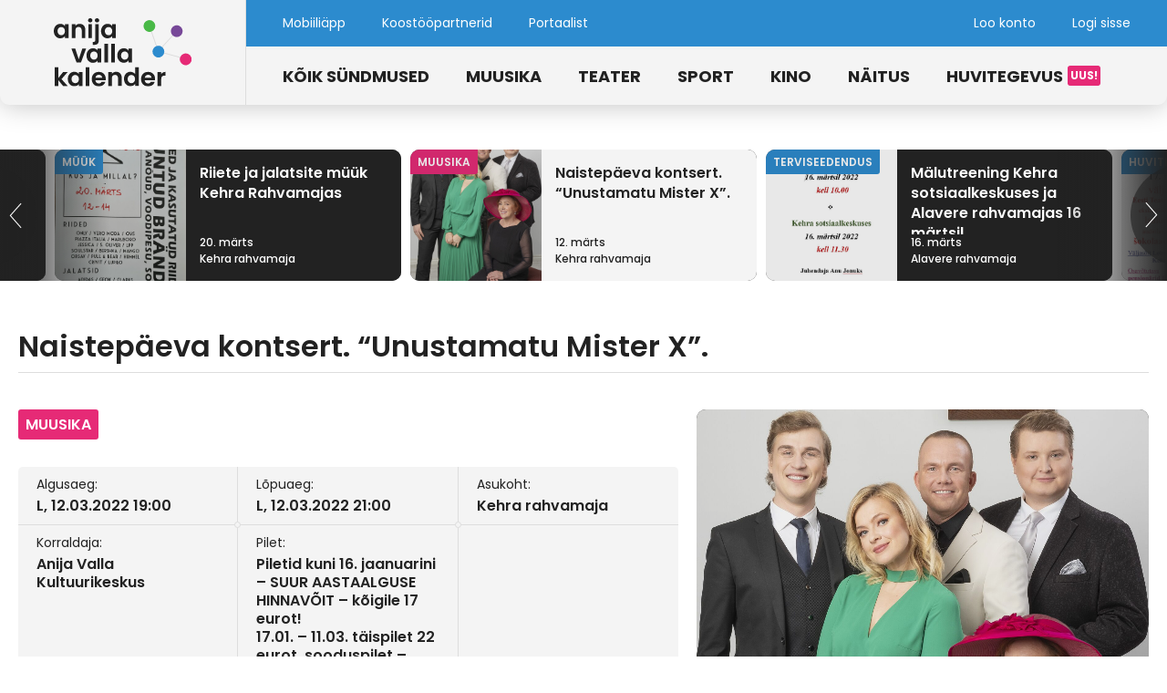

--- FILE ---
content_type: text/html; charset=UTF-8
request_url: https://www.anijavallakalender.ee/kalender/naistepaeva-kontsert-unustamatu-mister-x/
body_size: 12118
content:
<!doctype html>
<html lang="et">
<head>

  <!-- Global site tag (gtag.js) - Google Analytics -->
  <script async src="https://www.googletagmanager.com/gtag/js?id=UA-134830105-1"></script>
  <script>
    window.dataLayer = window.dataLayer || [];
    function gtag(){dataLayer.push(arguments);}
    gtag('js', new Date());

    gtag('config', 'UA-134830105-1');
  </script>

	<meta charset="UTF-8">
	<meta name="viewport" content="width=device-width, initial-scale=1">
	<link rel="profile" href="http://gmpg.org/xfn/11">

  
  <link rel="apple-touch-icon" sizes="180x180" href="https://www.anijavallakalender.ee/wp-content/themes/anija-theme/assets/dist/app/icons/apple-touch-icon.png">
  <link rel="icon" type="image/png" sizes="32x32" href="https://www.anijavallakalender.ee/wp-content/themes/anija-theme/assets/dist/app/icons/favicon-32x32.png">
  <link rel="icon" type="image/png" sizes="16x16" href="https://www.anijavallakalender.ee/wp-content/themes/anija-theme/assets/dist/app/icons/favicon-16x16.png">
  <link rel="mask-icon" href="https://www.anijavallakalender.ee/wp-content/themes/anija-theme/assets/dist/app/icons/safari-pinned-tab.svg" color="#2c8bce">
  <link rel="shortcut icon" href="https://www.anijavallakalender.ee/wp-content/themes/anija-theme/assets/dist/app/icons/favicon.ico">
  <meta name="msapplication-TileColor" content="#2c8bce">
  <meta name="msapplication-config" content="https://www.anijavallakalender.ee/wp-content/themes/anija-theme/assets/dist/app/icons/browserconfig.xml">
  <meta name="theme-color" content="#f4f4f4">

  <link rel="manifest" href="https://progressier.app/ChBJMtZankN1XFC9P7wu/progressier.json"/>
  <script defer src="https://progressier.app/ChBJMtZankN1XFC9P7wu/script.js"></script>

	<meta name='robots' content='index, follow, max-image-preview:large, max-snippet:-1, max-video-preview:-1' />

	<!-- This site is optimized with the Yoast SEO plugin v26.6 - https://yoast.com/wordpress/plugins/seo/ -->
	<title>Naistepäeva kontsert. &quot;Unustamatu Mister X&quot;. &#8211; Anija valla kalender</title>
	<link rel="canonical" href="https://www.anijavallakalender.ee/kalender/naistepaeva-kontsert-unustamatu-mister-x/" />
	<meta property="og:locale" content="et_EE" />
	<meta property="og:type" content="article" />
	<meta property="og:title" content="Naistepäeva kontsert. &quot;Unustamatu Mister X&quot;. &#8211; Anija valla kalender" />
	<meta property="og:description" content="Laupäeval, 12.03.2022 kell 19 ootame kõiki hubasesse Kehra Rahvamaja saali nautima naistepäeva kontserti “Unustamatu Mister X”. GEORG OTSA tähendust ei saa kuidagi alahinnata. Tema puhul on tegemist ühe suurima legendiga meie rahva kultuuri- ja muusikaloos. Miljonite lemmik ning palavalt armastatud ooperi, -opereti -ja estraadilaulja, kes oli suur,  tundlik kunstnik ja geniaalselt laulev näitleja. Ühtaegu nii soe ja oma, teisalt [&hellip;]" />
	<meta property="og:url" content="https://www.anijavallakalender.ee/kalender/naistepaeva-kontsert-unustamatu-mister-x/" />
	<meta property="og:site_name" content="Anija valla kalender" />
	<script type="application/ld+json" class="yoast-schema-graph">{"@context":"https://schema.org","@graph":[{"@type":"WebPage","@id":"https://www.anijavallakalender.ee/kalender/naistepaeva-kontsert-unustamatu-mister-x/","url":"https://www.anijavallakalender.ee/kalender/naistepaeva-kontsert-unustamatu-mister-x/","name":"Naistepäeva kontsert. \"Unustamatu Mister X\". &#8211; Anija valla kalender","isPartOf":{"@id":"https://www.anijavallakalender.ee/#website"},"datePublished":"2021-12-22T14:29:37+00:00","breadcrumb":{"@id":"https://www.anijavallakalender.ee/kalender/naistepaeva-kontsert-unustamatu-mister-x/#breadcrumb"},"inLanguage":"et","potentialAction":[{"@type":"ReadAction","target":["https://www.anijavallakalender.ee/kalender/naistepaeva-kontsert-unustamatu-mister-x/"]}]},{"@type":"BreadcrumbList","@id":"https://www.anijavallakalender.ee/kalender/naistepaeva-kontsert-unustamatu-mister-x/#breadcrumb","itemListElement":[{"@type":"ListItem","position":1,"name":"Home","item":"https://www.anijavallakalender.ee/"},{"@type":"ListItem","position":2,"name":"Sündmused","item":"https://www.anijavallakalender.ee/kalender/"},{"@type":"ListItem","position":3,"name":"Naistepäeva kontsert. &#8220;Unustamatu Mister X&#8221;."}]},{"@type":"WebSite","@id":"https://www.anijavallakalender.ee/#website","url":"https://www.anijavallakalender.ee/","name":"Anija valla kalender","description":"Sündmused ja huvitegevus Anija vallas","publisher":{"@id":"https://www.anijavallakalender.ee/#organization"},"potentialAction":[{"@type":"SearchAction","target":{"@type":"EntryPoint","urlTemplate":"https://www.anijavallakalender.ee/?s={search_term_string}"},"query-input":{"@type":"PropertyValueSpecification","valueRequired":true,"valueName":"search_term_string"}}],"inLanguage":"et"},{"@type":"Organization","@id":"https://www.anijavallakalender.ee/#organization","name":"Anija valla kalender","url":"https://www.anijavallakalender.ee/","logo":{"@type":"ImageObject","inLanguage":"et","@id":"https://www.anijavallakalender.ee/#/schema/logo/image/","url":"https://www.anijavallakalender.ee/wp-content/uploads/2023/04/logo_anijavallakalender.svg","contentUrl":"https://www.anijavallakalender.ee/wp-content/uploads/2023/04/logo_anijavallakalender.svg","width":151,"height":75,"caption":"Anija valla kalender"},"image":{"@id":"https://www.anijavallakalender.ee/#/schema/logo/image/"}}]}</script>
	<!-- / Yoast SEO plugin. -->


<link rel='dns-prefetch' href='//cdn.jsdelivr.net' />
<link rel='dns-prefetch' href='//fonts.googleapis.com' />
<link rel="alternate" type="application/rss+xml" title="Anija valla kalender &raquo; RSS" href="https://www.anijavallakalender.ee/feed/" />
<link rel="alternate" type="application/rss+xml" title="Anija valla kalender &raquo; Kommentaaride RSS" href="https://www.anijavallakalender.ee/comments/feed/" />
<link rel="alternate" title="oEmbed (JSON)" type="application/json+oembed" href="https://www.anijavallakalender.ee/wp-json/oembed/1.0/embed?url=https%3A%2F%2Fwww.anijavallakalender.ee%2Fkalender%2Fnaistepaeva-kontsert-unustamatu-mister-x%2F" />
<link rel="alternate" title="oEmbed (XML)" type="text/xml+oembed" href="https://www.anijavallakalender.ee/wp-json/oembed/1.0/embed?url=https%3A%2F%2Fwww.anijavallakalender.ee%2Fkalender%2Fnaistepaeva-kontsert-unustamatu-mister-x%2F&#038;format=xml" />
<style id='wp-img-auto-sizes-contain-inline-css' type='text/css'>
img:is([sizes=auto i],[sizes^="auto," i]){contain-intrinsic-size:3000px 1500px}
/*# sourceURL=wp-img-auto-sizes-contain-inline-css */
</style>
<style id='wp-emoji-styles-inline-css' type='text/css'>

	img.wp-smiley, img.emoji {
		display: inline !important;
		border: none !important;
		box-shadow: none !important;
		height: 1em !important;
		width: 1em !important;
		margin: 0 0.07em !important;
		vertical-align: -0.1em !important;
		background: none !important;
		padding: 0 !important;
	}
/*# sourceURL=wp-emoji-styles-inline-css */
</style>
<style id='wp-block-library-inline-css' type='text/css'>
:root{--wp-block-synced-color:#7a00df;--wp-block-synced-color--rgb:122,0,223;--wp-bound-block-color:var(--wp-block-synced-color);--wp-editor-canvas-background:#ddd;--wp-admin-theme-color:#007cba;--wp-admin-theme-color--rgb:0,124,186;--wp-admin-theme-color-darker-10:#006ba1;--wp-admin-theme-color-darker-10--rgb:0,107,160.5;--wp-admin-theme-color-darker-20:#005a87;--wp-admin-theme-color-darker-20--rgb:0,90,135;--wp-admin-border-width-focus:2px}@media (min-resolution:192dpi){:root{--wp-admin-border-width-focus:1.5px}}.wp-element-button{cursor:pointer}:root .has-very-light-gray-background-color{background-color:#eee}:root .has-very-dark-gray-background-color{background-color:#313131}:root .has-very-light-gray-color{color:#eee}:root .has-very-dark-gray-color{color:#313131}:root .has-vivid-green-cyan-to-vivid-cyan-blue-gradient-background{background:linear-gradient(135deg,#00d084,#0693e3)}:root .has-purple-crush-gradient-background{background:linear-gradient(135deg,#34e2e4,#4721fb 50%,#ab1dfe)}:root .has-hazy-dawn-gradient-background{background:linear-gradient(135deg,#faaca8,#dad0ec)}:root .has-subdued-olive-gradient-background{background:linear-gradient(135deg,#fafae1,#67a671)}:root .has-atomic-cream-gradient-background{background:linear-gradient(135deg,#fdd79a,#004a59)}:root .has-nightshade-gradient-background{background:linear-gradient(135deg,#330968,#31cdcf)}:root .has-midnight-gradient-background{background:linear-gradient(135deg,#020381,#2874fc)}:root{--wp--preset--font-size--normal:16px;--wp--preset--font-size--huge:42px}.has-regular-font-size{font-size:1em}.has-larger-font-size{font-size:2.625em}.has-normal-font-size{font-size:var(--wp--preset--font-size--normal)}.has-huge-font-size{font-size:var(--wp--preset--font-size--huge)}.has-text-align-center{text-align:center}.has-text-align-left{text-align:left}.has-text-align-right{text-align:right}.has-fit-text{white-space:nowrap!important}#end-resizable-editor-section{display:none}.aligncenter{clear:both}.items-justified-left{justify-content:flex-start}.items-justified-center{justify-content:center}.items-justified-right{justify-content:flex-end}.items-justified-space-between{justify-content:space-between}.screen-reader-text{border:0;clip-path:inset(50%);height:1px;margin:-1px;overflow:hidden;padding:0;position:absolute;width:1px;word-wrap:normal!important}.screen-reader-text:focus{background-color:#ddd;clip-path:none;color:#444;display:block;font-size:1em;height:auto;left:5px;line-height:normal;padding:15px 23px 14px;text-decoration:none;top:5px;width:auto;z-index:100000}html :where(.has-border-color){border-style:solid}html :where([style*=border-top-color]){border-top-style:solid}html :where([style*=border-right-color]){border-right-style:solid}html :where([style*=border-bottom-color]){border-bottom-style:solid}html :where([style*=border-left-color]){border-left-style:solid}html :where([style*=border-width]){border-style:solid}html :where([style*=border-top-width]){border-top-style:solid}html :where([style*=border-right-width]){border-right-style:solid}html :where([style*=border-bottom-width]){border-bottom-style:solid}html :where([style*=border-left-width]){border-left-style:solid}html :where(img[class*=wp-image-]){height:auto;max-width:100%}:where(figure){margin:0 0 1em}html :where(.is-position-sticky){--wp-admin--admin-bar--position-offset:var(--wp-admin--admin-bar--height,0px)}@media screen and (max-width:600px){html :where(.is-position-sticky){--wp-admin--admin-bar--position-offset:0px}}

/*# sourceURL=wp-block-library-inline-css */
</style><style id='global-styles-inline-css' type='text/css'>
:root{--wp--preset--aspect-ratio--square: 1;--wp--preset--aspect-ratio--4-3: 4/3;--wp--preset--aspect-ratio--3-4: 3/4;--wp--preset--aspect-ratio--3-2: 3/2;--wp--preset--aspect-ratio--2-3: 2/3;--wp--preset--aspect-ratio--16-9: 16/9;--wp--preset--aspect-ratio--9-16: 9/16;--wp--preset--color--black: #000000;--wp--preset--color--cyan-bluish-gray: #abb8c3;--wp--preset--color--white: #ffffff;--wp--preset--color--pale-pink: #f78da7;--wp--preset--color--vivid-red: #cf2e2e;--wp--preset--color--luminous-vivid-orange: #ff6900;--wp--preset--color--luminous-vivid-amber: #fcb900;--wp--preset--color--light-green-cyan: #7bdcb5;--wp--preset--color--vivid-green-cyan: #00d084;--wp--preset--color--pale-cyan-blue: #8ed1fc;--wp--preset--color--vivid-cyan-blue: #0693e3;--wp--preset--color--vivid-purple: #9b51e0;--wp--preset--gradient--vivid-cyan-blue-to-vivid-purple: linear-gradient(135deg,rgb(6,147,227) 0%,rgb(155,81,224) 100%);--wp--preset--gradient--light-green-cyan-to-vivid-green-cyan: linear-gradient(135deg,rgb(122,220,180) 0%,rgb(0,208,130) 100%);--wp--preset--gradient--luminous-vivid-amber-to-luminous-vivid-orange: linear-gradient(135deg,rgb(252,185,0) 0%,rgb(255,105,0) 100%);--wp--preset--gradient--luminous-vivid-orange-to-vivid-red: linear-gradient(135deg,rgb(255,105,0) 0%,rgb(207,46,46) 100%);--wp--preset--gradient--very-light-gray-to-cyan-bluish-gray: linear-gradient(135deg,rgb(238,238,238) 0%,rgb(169,184,195) 100%);--wp--preset--gradient--cool-to-warm-spectrum: linear-gradient(135deg,rgb(74,234,220) 0%,rgb(151,120,209) 20%,rgb(207,42,186) 40%,rgb(238,44,130) 60%,rgb(251,105,98) 80%,rgb(254,248,76) 100%);--wp--preset--gradient--blush-light-purple: linear-gradient(135deg,rgb(255,206,236) 0%,rgb(152,150,240) 100%);--wp--preset--gradient--blush-bordeaux: linear-gradient(135deg,rgb(254,205,165) 0%,rgb(254,45,45) 50%,rgb(107,0,62) 100%);--wp--preset--gradient--luminous-dusk: linear-gradient(135deg,rgb(255,203,112) 0%,rgb(199,81,192) 50%,rgb(65,88,208) 100%);--wp--preset--gradient--pale-ocean: linear-gradient(135deg,rgb(255,245,203) 0%,rgb(182,227,212) 50%,rgb(51,167,181) 100%);--wp--preset--gradient--electric-grass: linear-gradient(135deg,rgb(202,248,128) 0%,rgb(113,206,126) 100%);--wp--preset--gradient--midnight: linear-gradient(135deg,rgb(2,3,129) 0%,rgb(40,116,252) 100%);--wp--preset--font-size--small: 13px;--wp--preset--font-size--medium: 20px;--wp--preset--font-size--large: 36px;--wp--preset--font-size--x-large: 42px;--wp--preset--spacing--20: 0.44rem;--wp--preset--spacing--30: 0.67rem;--wp--preset--spacing--40: 1rem;--wp--preset--spacing--50: 1.5rem;--wp--preset--spacing--60: 2.25rem;--wp--preset--spacing--70: 3.38rem;--wp--preset--spacing--80: 5.06rem;--wp--preset--shadow--natural: 6px 6px 9px rgba(0, 0, 0, 0.2);--wp--preset--shadow--deep: 12px 12px 50px rgba(0, 0, 0, 0.4);--wp--preset--shadow--sharp: 6px 6px 0px rgba(0, 0, 0, 0.2);--wp--preset--shadow--outlined: 6px 6px 0px -3px rgb(255, 255, 255), 6px 6px rgb(0, 0, 0);--wp--preset--shadow--crisp: 6px 6px 0px rgb(0, 0, 0);}:where(.is-layout-flex){gap: 0.5em;}:where(.is-layout-grid){gap: 0.5em;}body .is-layout-flex{display: flex;}.is-layout-flex{flex-wrap: wrap;align-items: center;}.is-layout-flex > :is(*, div){margin: 0;}body .is-layout-grid{display: grid;}.is-layout-grid > :is(*, div){margin: 0;}:where(.wp-block-columns.is-layout-flex){gap: 2em;}:where(.wp-block-columns.is-layout-grid){gap: 2em;}:where(.wp-block-post-template.is-layout-flex){gap: 1.25em;}:where(.wp-block-post-template.is-layout-grid){gap: 1.25em;}.has-black-color{color: var(--wp--preset--color--black) !important;}.has-cyan-bluish-gray-color{color: var(--wp--preset--color--cyan-bluish-gray) !important;}.has-white-color{color: var(--wp--preset--color--white) !important;}.has-pale-pink-color{color: var(--wp--preset--color--pale-pink) !important;}.has-vivid-red-color{color: var(--wp--preset--color--vivid-red) !important;}.has-luminous-vivid-orange-color{color: var(--wp--preset--color--luminous-vivid-orange) !important;}.has-luminous-vivid-amber-color{color: var(--wp--preset--color--luminous-vivid-amber) !important;}.has-light-green-cyan-color{color: var(--wp--preset--color--light-green-cyan) !important;}.has-vivid-green-cyan-color{color: var(--wp--preset--color--vivid-green-cyan) !important;}.has-pale-cyan-blue-color{color: var(--wp--preset--color--pale-cyan-blue) !important;}.has-vivid-cyan-blue-color{color: var(--wp--preset--color--vivid-cyan-blue) !important;}.has-vivid-purple-color{color: var(--wp--preset--color--vivid-purple) !important;}.has-black-background-color{background-color: var(--wp--preset--color--black) !important;}.has-cyan-bluish-gray-background-color{background-color: var(--wp--preset--color--cyan-bluish-gray) !important;}.has-white-background-color{background-color: var(--wp--preset--color--white) !important;}.has-pale-pink-background-color{background-color: var(--wp--preset--color--pale-pink) !important;}.has-vivid-red-background-color{background-color: var(--wp--preset--color--vivid-red) !important;}.has-luminous-vivid-orange-background-color{background-color: var(--wp--preset--color--luminous-vivid-orange) !important;}.has-luminous-vivid-amber-background-color{background-color: var(--wp--preset--color--luminous-vivid-amber) !important;}.has-light-green-cyan-background-color{background-color: var(--wp--preset--color--light-green-cyan) !important;}.has-vivid-green-cyan-background-color{background-color: var(--wp--preset--color--vivid-green-cyan) !important;}.has-pale-cyan-blue-background-color{background-color: var(--wp--preset--color--pale-cyan-blue) !important;}.has-vivid-cyan-blue-background-color{background-color: var(--wp--preset--color--vivid-cyan-blue) !important;}.has-vivid-purple-background-color{background-color: var(--wp--preset--color--vivid-purple) !important;}.has-black-border-color{border-color: var(--wp--preset--color--black) !important;}.has-cyan-bluish-gray-border-color{border-color: var(--wp--preset--color--cyan-bluish-gray) !important;}.has-white-border-color{border-color: var(--wp--preset--color--white) !important;}.has-pale-pink-border-color{border-color: var(--wp--preset--color--pale-pink) !important;}.has-vivid-red-border-color{border-color: var(--wp--preset--color--vivid-red) !important;}.has-luminous-vivid-orange-border-color{border-color: var(--wp--preset--color--luminous-vivid-orange) !important;}.has-luminous-vivid-amber-border-color{border-color: var(--wp--preset--color--luminous-vivid-amber) !important;}.has-light-green-cyan-border-color{border-color: var(--wp--preset--color--light-green-cyan) !important;}.has-vivid-green-cyan-border-color{border-color: var(--wp--preset--color--vivid-green-cyan) !important;}.has-pale-cyan-blue-border-color{border-color: var(--wp--preset--color--pale-cyan-blue) !important;}.has-vivid-cyan-blue-border-color{border-color: var(--wp--preset--color--vivid-cyan-blue) !important;}.has-vivid-purple-border-color{border-color: var(--wp--preset--color--vivid-purple) !important;}.has-vivid-cyan-blue-to-vivid-purple-gradient-background{background: var(--wp--preset--gradient--vivid-cyan-blue-to-vivid-purple) !important;}.has-light-green-cyan-to-vivid-green-cyan-gradient-background{background: var(--wp--preset--gradient--light-green-cyan-to-vivid-green-cyan) !important;}.has-luminous-vivid-amber-to-luminous-vivid-orange-gradient-background{background: var(--wp--preset--gradient--luminous-vivid-amber-to-luminous-vivid-orange) !important;}.has-luminous-vivid-orange-to-vivid-red-gradient-background{background: var(--wp--preset--gradient--luminous-vivid-orange-to-vivid-red) !important;}.has-very-light-gray-to-cyan-bluish-gray-gradient-background{background: var(--wp--preset--gradient--very-light-gray-to-cyan-bluish-gray) !important;}.has-cool-to-warm-spectrum-gradient-background{background: var(--wp--preset--gradient--cool-to-warm-spectrum) !important;}.has-blush-light-purple-gradient-background{background: var(--wp--preset--gradient--blush-light-purple) !important;}.has-blush-bordeaux-gradient-background{background: var(--wp--preset--gradient--blush-bordeaux) !important;}.has-luminous-dusk-gradient-background{background: var(--wp--preset--gradient--luminous-dusk) !important;}.has-pale-ocean-gradient-background{background: var(--wp--preset--gradient--pale-ocean) !important;}.has-electric-grass-gradient-background{background: var(--wp--preset--gradient--electric-grass) !important;}.has-midnight-gradient-background{background: var(--wp--preset--gradient--midnight) !important;}.has-small-font-size{font-size: var(--wp--preset--font-size--small) !important;}.has-medium-font-size{font-size: var(--wp--preset--font-size--medium) !important;}.has-large-font-size{font-size: var(--wp--preset--font-size--large) !important;}.has-x-large-font-size{font-size: var(--wp--preset--font-size--x-large) !important;}
/*# sourceURL=global-styles-inline-css */
</style>

<style id='classic-theme-styles-inline-css' type='text/css'>
/*! This file is auto-generated */
.wp-block-button__link{color:#fff;background-color:#32373c;border-radius:9999px;box-shadow:none;text-decoration:none;padding:calc(.667em + 2px) calc(1.333em + 2px);font-size:1.125em}.wp-block-file__button{background:#32373c;color:#fff;text-decoration:none}
/*# sourceURL=/wp-includes/css/classic-themes.min.css */
</style>
<link rel='stylesheet' id='contact-form-7-css' href='https://www.anijavallakalender.ee/wp-content/plugins/contact-form-7/includes/css/styles.css?ver=6.1.4' type='text/css' media='all' />
<link rel='stylesheet' id='wp-rest-filter-css' href='https://www.anijavallakalender.ee/wp-content/plugins/wp-rest-filter/public/css/wp-rest-filter-public.css?ver=1.4.3' type='text/css' media='all' />
<link rel='stylesheet' id='anija-datepicker-css-css' href='https://cdn.jsdelivr.net/npm/flatpickr/dist/flatpickr.min.css?ver=6.9' type='text/css' media='all' />
<link rel='stylesheet' id='anija-style-css-css' href='https://www.anijavallakalender.ee/wp-content/themes/anija-theme/style.css?ver=6.9' type='text/css' media='all' />
<link rel='stylesheet' id='anija-main-css-css' href='https://www.anijavallakalender.ee/wp-content/themes/anija-theme/assets/dist/css/main.min.css?ver=6.9' type='text/css' media='all' />
<link rel='stylesheet' id='font-poppins-css' href='https://fonts.googleapis.com/css?family=Poppins%3A400%2C400i%2C500%2C500i%2C600%2C600i%2C700%2C700i&#038;ver=6.9' type='text/css' media='all' />
<link rel='stylesheet' id='font-montserrat-css' href='https://fonts.googleapis.com/css?family=Montserrat%3A400%2C400i%2C500%2C500i%2C600%2C600i%2C700%2C700i&#038;subset=cyrillic&#038;ver=6.9' type='text/css' media='all' />
<link rel='stylesheet' id='wpfepp_custom_fields_css-css' href='https://www.anijavallakalender.ee/wp-content/plugins/frontend-publishing-pro/assets/css/custom-fields.css?ver=3.12.0' type='text/css' media='all' />
<script type="text/javascript" src="https://www.anijavallakalender.ee/wp-includes/js/jquery/jquery.min.js?ver=3.7.1" id="jquery-core-js"></script>
<script type="text/javascript" src="https://www.anijavallakalender.ee/wp-includes/js/jquery/jquery-migrate.min.js?ver=3.4.1" id="jquery-migrate-js"></script>
<script type="text/javascript" src="https://www.anijavallakalender.ee/wp-content/plugins/wp-rest-filter/public/js/wp-rest-filter-public.js?ver=1.4.3" id="wp-rest-filter-js"></script>
<script type="text/javascript" src="https://cdn.jsdelivr.net/npm/flatpickr?ver=6.9" id="anija-datepicker-js-js"></script>
<link rel="https://api.w.org/" href="https://www.anijavallakalender.ee/wp-json/" /><link rel="alternate" title="JSON" type="application/json" href="https://www.anijavallakalender.ee/wp-json/wp/v2/kalender/2897" /><link rel="EditURI" type="application/rsd+xml" title="RSD" href="https://www.anijavallakalender.ee/xmlrpc.php?rsd" />
<meta name="generator" content="WordPress 6.9" />
<link rel='shortlink' href='https://www.anijavallakalender.ee/?p=2897' />
		<style type="text/css" id="wp-custom-css">
			.grecaptcha-badge {
	visibility: hidden;
}		</style>
		
</head>

<body class="wp-singular kalender-template-default single single-kalender postid-2897 wp-theme-anija-theme">

  <div id="js-page-container" class="site">

    <header id="masthead" class="site-header">

      <div class="site-header__left">
        <a class="site-header__logo-wrapper" href="https://www.anijavallakalender.ee/" rel="home" title="Anija valla kalender">
          <!-- <svg><use xlink:href="https://www.anijavallakalender.ee/wp-content/themes/anija-theme/assets/dist/img/svg/sprite.symbol.svg#logo_anijavallakultuur"></use></svg> -->
          <img src="https://www.anijavallakalender.ee/wp-content/themes/anija-theme/assets/dist/img/logo_anijavallakalender.svg" alt="Anija valla sündmuste kalendri logo" />
        </a>
      </div>

      <div class="site-header__right">

        <div class="site-header__row site-header__row--top">

          <button class="site-header__menu-toggle js-top-menu-toggle" aria-controls="js-top-menu" aria-expanded="false" type="button">
            Menüü &rsaquo;          </button>

          <nav class="site-header__nav site-header__nav--top" id="js-top-menu-container">

            <button class="site-header__close-btn close-btn js-top-menu-toggle" aria-controls="js-top-menu" aria-expanded="false" type="button"></button>

                          <div class="menu-ulemine-menuu-container"><ul id="js-top-menu" class="site-header__menu site-header__menu--top"><li id="menu-item-4677" class="menu-item menu-item-type-post_type menu-item-object-page menu-item-4677"><a target="_blank" href="https://www.anijavallakalender.ee/app/">Mobiiliäpp</a></li>
<li id="menu-item-478" class="menu-item menu-item-type-post_type menu-item-object-page menu-item-478"><a href="https://www.anijavallakalender.ee/koostoopartnerid/">Koostööpartnerid</a></li>
<li id="menu-item-526" class="menu-item menu-item-type-post_type menu-item-object-page menu-item-526"><a href="https://www.anijavallakalender.ee/portaalist/">Portaalist</a></li>
</ul></div>            
            <ul class="site-header__menu site-header__menu--top site-header__menu--user" id="js-user-menu">
                              <li><a href="https://www.anijavallakalender.ee/loo-konto/">Loo konto</a></li>
                <li><a href="https://www.anijavallakalender.ee/logi-sisse/">Logi sisse</a></li>
                          </ul>

          </nav>

        </div>

        <div class="site-header__row site-header__row--bottom">

          <button class="site-header__menu-toggle menu-toggle hamburger js-main-menu-toggle" aria-controls="js-main-menu" aria-expanded="false" type="button">
            <span class="hamburger-box">
              <span class="hamburger-inner"></span>
            </span>
          </button>

          <nav class="site-header__nav site-header__nav--main" id="js-main-menu-container">

            <button class="site-header__close-btn close-btn close-btn--dark js-main-menu-toggle" aria-controls="js-main-menu" aria-expanded="false" type="button"></button>

            <div class="menu-peamenuu-container"><ul id="js-main-menu" class="site-header__menu site-header__menu--main"><li id="menu-item-475" class="menu-item menu-item-type-post_type_archive menu-item-object-kalender menu-item-475"><a href="https://www.anijavallakalender.ee/kalender/">Kõik sündmused</a></li>
<li id="menu-item-431" class="menu-item menu-item-type-custom menu-item-object-custom menu-item-431"><a href="/kalender/?kategooria=muusika">Muusika</a></li>
<li id="menu-item-430" class="menu-item menu-item-type-custom menu-item-object-custom menu-item-430"><a href="/kalender/?kategooria=teater">Teater</a></li>
<li id="menu-item-429" class="menu-item menu-item-type-custom menu-item-object-custom menu-item-429"><a href="/kalender/?kategooria=sport">Sport</a></li>
<li id="menu-item-432" class="menu-item menu-item-type-custom menu-item-object-custom menu-item-432"><a href="/kalender/?kategooria=kino">Kino</a></li>
<li id="menu-item-433" class="menu-item menu-item-type-custom menu-item-object-custom menu-item-433"><a href="/kalender/?kategooria=naitus">Näitus</a></li>
<li id="menu-item-7676" class="menu-item menu-item-type-post_type_archive menu-item-object-huvitegevus menu-item-7676"><a href="https://www.anijavallakalender.ee/huvitegevus/">Huvitegevus</a></li>
</ul></div>
          </nav>

        </div>

      </div>

    </header><!-- #masthead -->
<div id="content" class="site-content">


  
  <div class="event-page">

    <section class="event-page__slider">

      <div class="events-slider events-slider--small">

        <div class="events-slider__nav-bg events-slider__nav-bg--prev">
          <button class="slider-nav-btn slider-nav-btn--small events-slider__nav-btn" id="js-top-events-slider-nav-btn-prev">
            <img class="slider-nav-btn__stroke" src="https://www.anijavallakalender.ee/wp-content/themes/anija-theme/assets/dist/img/arrow_round_left_stroke.svg" alt="Navigate left" />
            <img class="slider-nav-btn__bg" src="https://www.anijavallakalender.ee/wp-content/themes/anija-theme/assets/dist/img/arrow_round_left_bg.svg" alt="Navigate left" />
          </button>
        </div>

        <div class="events-slider__nav-bg events-slider__nav-bg--next">
          <button class="slider-nav-btn slider-nav-btn--small slider-nav-btn--next events-slider__nav-btn" id="js-top-events-slider-nav-btn-next">
            <img class="slider-nav-btn__stroke" src="https://www.anijavallakalender.ee/wp-content/themes/anija-theme/assets/dist/img/arrow_round_left_stroke.svg" alt="Navigate left" />
            <img class="slider-nav-btn__bg" src="https://www.anijavallakalender.ee/wp-content/themes/anija-theme/assets/dist/img/arrow_round_left_bg.svg" alt="Navigate left" />
          </button>
        </div>

        <div class="events-slider__slide-container" id="js-single-event-slider">

          <div class="events-slider__slide events-slider__slide--active">
            <a class="events-slider__slide-link" href="https://www.anijavallakalender.ee/kalender/naistepaeva-kontsert-unustamatu-mister-x/">

                            
              <div class="events-slider__slide-bg" style="background-image: url(https://www.anijavallakalender.ee/wp-content/uploads/2021/12/MisterX-872x1140.jpg);">
                                    <div class="events-slider__slide-labels">
                      <span class="events-slider__slide-label event-label event-label--small event-label--muusika">Muusika</span>                    </div>
                                </div>

              <div class="events-slider__slide-content">
                <h3 class="events-slider__slide-title">Naistepäeva kontsert. &#8220;Unustamatu Mister X&#8221;.</h3>
                                <p class="events-slider__slide-subtitle">
                  12. märts<br>Kehra rahvamaja                </p>
              </div>

            </a>
          </div>

          
          
          
          
          
              <div class="events-slider__slide">
                <a class="events-slider__slide-link" href="https://www.anijavallakalender.ee/kalender/malutreening-kehra-sotsiaalkeskuses-ja-alavere-rahvamajas-16-martsil/">

                                    
                  <div class="events-slider__slide-bg" style="background-image: url(https://www.anijavallakalender.ee/wp-content/uploads/2022/03/Malutr-Al-ja-Kehras-16.03.22.jpg);">
                                            <div class="events-slider__slide-labels">
                          <span class="events-slider__slide-label event-label event-label--small event-label--terviseedendus">Terviseedendus</span>                        </div>
                                        </div>

                  <div class="events-slider__slide-content">
                    <h3 class="events-slider__slide-title">Mälutreening Kehra sotsiaalkeskuses ja Alavere rahvamajas 16 märtsil</h3>
                                        <p class="events-slider__slide-subtitle">
                      16. märts<br>Alavere rahvamaja                    </p>
                  </div>

                </a>
              </div>

            
              <div class="events-slider__slide">
                <a class="events-slider__slide-link" href="https://www.anijavallakalender.ee/kalender/kulastame-teatri-ja-muusikamuuseumi-ning-sokolaadinaitust-17-03-2022/">

                                    
                  <div class="events-slider__slide-bg" style="background-image: url(https://www.anijavallakalender.ee/wp-content/uploads/2022/03/Tallinna-17.03.2022-799x1140.jpg);">
                                            <div class="events-slider__slide-labels">
                          <span class="events-slider__slide-label event-label event-label--small event-label--huvitegevus">Huvitegevus</span>                        </div>
                                        </div>

                  <div class="events-slider__slide-content">
                    <h3 class="events-slider__slide-title">Külastame teatri- ja muusikamuuseumi ning šokolaadinäitust 17.03.2022</h3>
                                        <p class="events-slider__slide-subtitle">
                      17. märts<br>Tallinn                    </p>
                  </div>

                </a>
              </div>

            
              <div class="events-slider__slide">
                <a class="events-slider__slide-link" href="https://www.anijavallakalender.ee/kalender/kogupere-kinopaev-muumid-rivieral/">

                                    
                  <div class="events-slider__slide-bg" style="background-image: url(https://www.anijavallakalender.ee/wp-content/uploads/2022/03/muumid_A4-806x1140.jpg);">
                                            <div class="events-slider__slide-labels">
                          <span class="events-slider__slide-label event-label event-label--small event-label--kino">Kino</span>                        </div>
                                        </div>

                  <div class="events-slider__slide-content">
                    <h3 class="events-slider__slide-title">KOGUPERE KINOPÄEV &#8220;Muumid Rivieral&#8221;.</h3>
                                        <p class="events-slider__slide-subtitle">
                      19. märts<br>Kehra rahvamaja                    </p>
                  </div>

                </a>
              </div>

            
              <div class="events-slider__slide">
                <a class="events-slider__slide-link" href="https://www.anijavallakalender.ee/kalender/naistepaeva-kammerkontsert/">

                                    
                  <div class="events-slider__slide-bg" style="background-image: url(https://www.anijavallakalender.ee/wp-content/uploads/2022/03/1.1-806x1140.png);">
                                            <div class="events-slider__slide-labels">
                          <span class="events-slider__slide-label event-label event-label--small event-label--muusika">Muusika</span>                        </div>
                                        </div>

                  <div class="events-slider__slide-content">
                    <h3 class="events-slider__slide-title">Naistepäeva kammerkontsert</h3>
                                        <p class="events-slider__slide-subtitle">
                      19. märts<br>Anija mõis                    </p>
                  </div>

                </a>
              </div>

            
              <div class="events-slider__slide">
                <a class="events-slider__slide-link" href="https://www.anijavallakalender.ee/kalender/riiete-ja-jalatsite-muuk-kehra-rahvamajas/">

                                    
                  <div class="events-slider__slide-bg" style="background-image: url(https://www.anijavallakalender.ee/wp-content/uploads/2022/03/riiete-muuk-802x1140.jpg);">
                                            <div class="events-slider__slide-labels">
                          <span class="events-slider__slide-label event-label event-label--small event-label--muuk">Müük</span>                        </div>
                                        </div>

                  <div class="events-slider__slide-content">
                    <h3 class="events-slider__slide-title">Riiete ja jalatsite müük Kehra Rahvamajas</h3>
                                        <p class="events-slider__slide-subtitle">
                      20. märts<br>Kehra rahvamaja                    </p>
                  </div>

                </a>
              </div>

            
          
        </div>

      </div>

    </section>

    <div class="event-page__inner">

      <div class="main-container">

        <div class="event-page__header">
          <h2 class="page-title">Naistepäeva kontsert. &#8220;Unustamatu Mister X&#8221;.<!-- <a class="page-title__link" href="https://www.anijavallakalender.ee/kalender/">Kõik sündmused</a> -->
          </h2>
        </div>

        <div class="event-page__content">

          <div class="event-page__main">

                          <span class="event-page__label event-label event-label--larger event-label--muusika">Muusika</span>
            <div class="event-page__info-table info-table">
              <div class="info-table__cell">
                <p class="info-table__label">Algusaeg:</p>
                L, 12.03.2022 19:00              </div>
              <div class="info-table__cell">
                <p class="info-table__label">Lõpuaeg:</p>
                L, 12.03.2022 21:00              </div>
              <div class="info-table__cell">
                <p class="info-table__label">Asukoht:</p>
                Kehra rahvamaja              </div>
              <div class="info-table__cell">
                <p class="info-table__label">Korraldaja:</p>
                Anija Valla Kultuurikeskus              </div>
              <div class="info-table__cell">
                <p class="info-table__label">Pilet:</p>
                <p>Piletid kuni 16. jaanuarini &#8211; SUUR AASTAALGUSE HINNAVÕIT &#8211; kõigile 17 eurot!<br />
17.01. – 11.03. täispilet 22 eurot, sooduspilet – õpilane, tudeng, õpetaja, pensionär, erivajadustega klient ja tema saatja – 20 eurot,<br />
kontserdipäeval, 12. märtsil, täispilet 25 eurot, sooduspilet 23 eurot.<br />
Eelmüük Piletilevis ja Kehra Rahvamajas.<br />
Kuni 7 – aastastased (k.a.) lapsed tasuta!</p>
              </div>
              <div class="info-table__cell">
                              </div>
            </div>
                          <a class="main-btn main-btn--fb event-page__fb-btn" href="https://www.facebook.com/events/483443099781533" target="_blank">
                <svg class="main-btn__fb-icon" x="0px" y="0px" width="23px" height="23px" viewBox="0 0 23 23" style="enable-background:new 0 0 23 23;" xml:space="preserve">
                  <path d="M20.3,0H2.7C1.2,0,0,1.2,0,2.7v17.6C0,21.8,1.2,23,2.7,23h17.6c1.5,0,2.7-1.2,2.7-2.7V2.7
                    C23,1.2,21.8,0,20.3,0z M21.2,20.3c0,0.5-0.4,0.9-0.9,0.9h-5.1v-7.3H18l0.5-2.8h-3.2V9.2c0-0.8,0.6-1.3,1.3-1.3h1.8V5h-1.8
                    c-2.3,0-4.1,1.9-4.1,4.1v1.9H9.7v2.8h2.7v7.3H2.7c-0.5,0-0.9-0.4-0.9-0.9V2.7c0-0.5,0.4-0.9,0.9-0.9h17.6c0.5,0,0.9,0.4,0.9,0.9
                    V20.3z"/>
                </svg>
                Vaata Facebookis</a>
                        <div class="event-page__body editor-content">
              <p>Laupäeval, 12.03.2022 kell 19 ootame kõiki hubasesse Kehra Rahvamaja saali nautima naistepäeva kontserti “Unustamatu Mister X”.</p>
<p><strong>GEORG OTSA </strong>tähendust ei saa kuidagi alahinnata. Tema puhul on tegemist ühe suurima legendiga meie rahva kultuuri- ja muusikaloos. Miljonite lemmik ning palavalt armastatud ooperi, -opereti -ja estraadilaulja, kes oli suur,  tundlik kunstnik ja geniaalselt laulev näitleja. Ühtaegu nii soe ja oma, teisalt  jälle salapärane ning sama tabamatu nagu ka tema üks kuulsamaid filmirolle &#8211; Mister X.</p>
<p>Isegi nüüd, 46 aastat pärast lahkumist pole tema täht tuhmunud, vaid elab edasi sadades lauludes ja aariates, kümnetel helikandjatel. Oma meenutusi Georg Otsast räägib kontserdil “Unustamatu Mister X” samavõrd palavalt armastatud lavalegend, näitleja ja tuntud operetitäht<strong> Katrin Karisma</strong>. Tema mälestused põimuvad erakordseks tervikuks Georgi kuulsamate aariate ja lauludega, mis kõlavad meie noorema põlvkonna säravate, näitlevate lauljate <strong>Hanna-Liina Võsa, Lauri Liivi</strong> ning Rahvusooperi Estonia solisti <strong>Reigo Tamme</strong> esituses. Klaveril saadab neid alati karismaatiline <strong>Johan Randvere</strong>.</p>
<p>“Unustamatu Mister X” on õhtu, kus läbi meenutuste ja surematute laulude taaselustub korraks möödunud sajandi suurkuju, kelle kohta sõnad nagu “asendamatu”, “kordumatu” ja “erakordne” ei mõju liialdustena. Sest kirjeldada sõnadega nii suurt talenti polegi tegelikult võimalik.</p>
<p>Piletid kuni 16. jaanuarini &#8211; SUUR AASTAALGUSE HINNAVÕIT &#8211; kõigile 17 eurot!</p>
<p>Kava on ca 1:40 pikk , ühe vaheajaga.</p>
<p>Kohapeal on avatud kohvik.</p>
<p>Üritusel kontrollime covid – 19 tervisetõendit alates 12. eluaastast.</p>
<p><strong>Mister Xi aaria operetist &#8220;Tsirkusprintsess&#8221;</strong> &#8211; <a href="https://services.err.ee/media/embed/1092283">https://services.err.ee/media/embed/1092283</a></p>
<p><strong>&#8220;Mees La Manchast&#8221; muusikalist &#8220;Mees La Manchast&#8221;</strong> <a href="https://services.err.ee/media/embed/1092279">https://services.err.ee/media/embed/1092279</a></p>
<p>&nbsp;</p>
            </div>
          </div>

          <div class="event-page__side">
            <div class="event-page__img-wrapper">
                              <a class="event-page__img-link" href="https://www.anijavallakalender.ee/wp-content/uploads/2021/12/MisterX-scaled.jpg" data-fancybox><img class="event-page__img" src="https://www.anijavallakalender.ee/wp-content/uploads/2021/12/MisterX-scaled.jpg" srcset="https://www.anijavallakalender.ee/wp-content/uploads/2021/12/MisterX-367x480.jpg 367w, https://www.anijavallakalender.ee/wp-content/uploads/2021/12/MisterX-783x1024.jpg 783w, https://www.anijavallakalender.ee/wp-content/uploads/2021/12/MisterX-768x1004.jpg 768w, https://www.anijavallakalender.ee/wp-content/uploads/2021/12/MisterX-1175x1536.jpg 1175w, https://www.anijavallakalender.ee/wp-content/uploads/2021/12/MisterX-1566x2048.jpg 1566w, https://www.anijavallakalender.ee/wp-content/uploads/2021/12/MisterX-872x1140.jpg 872w, https://www.anijavallakalender.ee/wp-content/uploads/2021/12/MisterX-826x1080.jpg 826w, https://www.anijavallakalender.ee/wp-content/uploads/2021/12/MisterX-1101x1440.jpg 1101w, https://www.anijavallakalender.ee/wp-content/uploads/2021/12/MisterX-1468x1920.jpg 1468w, https://www.anijavallakalender.ee/wp-content/uploads/2021/12/MisterX-2203x2880.jpg 2203w, https://www.anijavallakalender.ee/wp-content/uploads/2021/12/MisterX-scaled.jpg 1958w" /></a>
                          </div>
          </div>

        </div>

      </div>

    </div>

  </div>


</div>


	<footer id="colophon" class="site-footer">
    <div class="main-container">
      <div class="site-footer__inner">

        <div class="site-footer__col">
          <p class="site-footer__col-title">Anija valla sündmused</p>
          <div class="menu-peamenuu-container"><ul id="menu-peamenuu" class="site-footer__list site-footer__list--two-col"><li class="menu-item menu-item-type-post_type_archive menu-item-object-kalender menu-item-475"><a href="https://www.anijavallakalender.ee/kalender/">Kõik sündmused</a></li>
<li class="menu-item menu-item-type-custom menu-item-object-custom menu-item-431"><a href="/kalender/?kategooria=muusika">Muusika</a></li>
<li class="menu-item menu-item-type-custom menu-item-object-custom menu-item-430"><a href="/kalender/?kategooria=teater">Teater</a></li>
<li class="menu-item menu-item-type-custom menu-item-object-custom menu-item-429"><a href="/kalender/?kategooria=sport">Sport</a></li>
<li class="menu-item menu-item-type-custom menu-item-object-custom menu-item-432"><a href="/kalender/?kategooria=kino">Kino</a></li>
<li class="menu-item menu-item-type-custom menu-item-object-custom menu-item-433"><a href="/kalender/?kategooria=naitus">Näitus</a></li>
<li class="menu-item menu-item-type-post_type_archive menu-item-object-huvitegevus menu-item-7676"><a href="https://www.anijavallakalender.ee/huvitegevus/">Huvitegevus</a></li>
</ul></div>          <div class="menu-ulemine-menuu-container"><ul id="menu-ulemine-menuu" class="site-footer__list site-footer__list--bottom"><li class="menu-item menu-item-type-post_type menu-item-object-page menu-item-4677"><a target="_blank" href="https://www.anijavallakalender.ee/app/">Mobiiliäpp</a></li>
<li class="menu-item menu-item-type-post_type menu-item-object-page menu-item-478"><a href="https://www.anijavallakalender.ee/koostoopartnerid/">Koostööpartnerid</a></li>
<li class="menu-item menu-item-type-post_type menu-item-object-page menu-item-526"><a href="https://www.anijavallakalender.ee/portaalist/">Portaalist</a></li>
</ul></div>        </div>

        <div class="site-footer__col site-footer__col--middle">
          <p class="site-footer__col-title">Portaali haldab</p>
          <a class="site-footer__img-link" href="https://www.anijavallakultuur.ee" target="_blank"><img src="https://www.anijavallakalender.ee/wp-content/themes/anija-theme/assets/dist/img/logo_anija_valla_kultuurikeskus_white_horizontal.svg" alt="Anija Valla Kultuurikeskuse logo" /></a>
        </div>

        <div class="site-footer__col">
          <p class="site-footer__col-title">Kontakt</p>
          <p>
            <strong>Anija Valla Kultuurikeskus</strong><br>
            F. R. Kreutzwaldi 2, Kehra 74306 Harjumaa<br>
            Tel. 608 4440<br>
            Tel. 515 8124<br>
            <strong>E-post:</strong> <a href="mailto:kultuurikeskus@anija.ee">kultuurikeskus@anija.ee</a><br>
            <strong>Koduleht:</strong> <a href="https://www.anijavallakultuur.ee">www.anijavallakultuur.ee</a>
          </p>
          <a class="site-footer__dev-logo" href="https://www.pixie.ee" target="_blank">
            <img src="https://www.anijavallakalender.ee/wp-content/themes/anija-theme/assets/dist/img/logo_by_pixie.svg" alt="Pixie Studio OÜ logo" />
          </a>
        </div>

      </div>
    </div>
	</footer><!-- #colophon -->

</div><!-- #page -->

<script type="speculationrules">
{"prefetch":[{"source":"document","where":{"and":[{"href_matches":"/*"},{"not":{"href_matches":["/wp-*.php","/wp-admin/*","/wp-content/uploads/*","/wp-content/*","/wp-content/plugins/*","/wp-content/themes/anija-theme/*","/*\\?(.+)"]}},{"not":{"selector_matches":"a[rel~=\"nofollow\"]"}},{"not":{"selector_matches":".no-prefetch, .no-prefetch a"}}]},"eagerness":"conservative"}]}
</script>
<script type="text/javascript" src="https://www.anijavallakalender.ee/wp-includes/js/dist/hooks.min.js?ver=dd5603f07f9220ed27f1" id="wp-hooks-js"></script>
<script type="text/javascript" src="https://www.anijavallakalender.ee/wp-includes/js/dist/i18n.min.js?ver=c26c3dc7bed366793375" id="wp-i18n-js"></script>
<script type="text/javascript" id="wp-i18n-js-after">
/* <![CDATA[ */
wp.i18n.setLocaleData( { 'text direction\u0004ltr': [ 'ltr' ] } );
//# sourceURL=wp-i18n-js-after
/* ]]> */
</script>
<script type="text/javascript" src="https://www.anijavallakalender.ee/wp-content/plugins/contact-form-7/includes/swv/js/index.js?ver=6.1.4" id="swv-js"></script>
<script type="text/javascript" id="contact-form-7-js-before">
/* <![CDATA[ */
var wpcf7 = {
    "api": {
        "root": "https:\/\/www.anijavallakalender.ee\/wp-json\/",
        "namespace": "contact-form-7\/v1"
    }
};
//# sourceURL=contact-form-7-js-before
/* ]]> */
</script>
<script type="text/javascript" src="https://www.anijavallakalender.ee/wp-content/plugins/contact-form-7/includes/js/index.js?ver=6.1.4" id="contact-form-7-js"></script>
<script type="text/javascript" src="https://www.anijavallakalender.ee/wp-content/themes/anija-theme/assets/dist/js/vendors.js?ver=20151215" id="anija-vendor-js-js"></script>
<script type="text/javascript" id="anija-custom-js-js-extra">
/* <![CDATA[ */
var ajax_load_more_params = {"ajaxurl":"https://www.anijavallakalender.ee/wp-admin/admin-ajax.php","posts":"{\"page\":0,\"kalender\":\"naistepaeva-kontsert-unustamatu-mister-x\",\"post_type\":\"kalender\",\"name\":\"naistepaeva-kontsert-unustamatu-mister-x\",\"error\":\"\",\"m\":\"\",\"p\":0,\"post_parent\":\"\",\"subpost\":\"\",\"subpost_id\":\"\",\"attachment\":\"\",\"attachment_id\":0,\"pagename\":\"\",\"page_id\":0,\"second\":\"\",\"minute\":\"\",\"hour\":\"\",\"day\":0,\"monthnum\":0,\"year\":0,\"w\":0,\"category_name\":\"\",\"tag\":\"\",\"cat\":\"\",\"tag_id\":\"\",\"author\":\"\",\"author_name\":\"\",\"feed\":\"\",\"tb\":\"\",\"paged\":0,\"meta_key\":\"\",\"meta_value\":\"\",\"preview\":\"\",\"s\":\"\",\"sentence\":\"\",\"title\":\"\",\"fields\":\"all\",\"menu_order\":\"\",\"embed\":\"\",\"category__in\":[],\"category__not_in\":[],\"category__and\":[],\"post__in\":[],\"post__not_in\":[],\"post_name__in\":[],\"tag__in\":[],\"tag__not_in\":[],\"tag__and\":[],\"tag_slug__in\":[],\"tag_slug__and\":[],\"post_parent__in\":[],\"post_parent__not_in\":[],\"author__in\":[],\"author__not_in\":[],\"search_columns\":[],\"ignore_sticky_posts\":false,\"suppress_filters\":false,\"cache_results\":true,\"update_post_term_cache\":true,\"update_menu_item_cache\":false,\"lazy_load_term_meta\":true,\"update_post_meta_cache\":true,\"posts_per_page\":10,\"nopaging\":false,\"comments_per_page\":\"50\",\"no_found_rows\":false,\"order\":\"DESC\"}","current_page":"1","max_page":"0","more_btn_loading_text":"Laadin...","more_btn_text":"N\u00e4ita rohkem"};
//# sourceURL=anija-custom-js-js-extra
/* ]]> */
</script>
<script type="text/javascript" src="https://www.anijavallakalender.ee/wp-content/themes/anija-theme/assets/dist/js/custom.min.js?ver=20151215" id="anija-custom-js-js"></script>
<script type="text/javascript" src="https://www.google.com/recaptcha/api.js?render=6LdgD54lAAAAAL2EgJus2UdU0Tw9pRX1HVO0WKCl&amp;ver=3.0" id="google-recaptcha-js"></script>
<script type="text/javascript" src="https://www.anijavallakalender.ee/wp-includes/js/dist/vendor/wp-polyfill.min.js?ver=3.15.0" id="wp-polyfill-js"></script>
<script type="text/javascript" id="wpcf7-recaptcha-js-before">
/* <![CDATA[ */
var wpcf7_recaptcha = {
    "sitekey": "6LdgD54lAAAAAL2EgJus2UdU0Tw9pRX1HVO0WKCl",
    "actions": {
        "homepage": "homepage",
        "contactform": "contactform"
    }
};
//# sourceURL=wpcf7-recaptcha-js-before
/* ]]> */
</script>
<script type="text/javascript" src="https://www.anijavallakalender.ee/wp-content/plugins/contact-form-7/modules/recaptcha/index.js?ver=6.1.4" id="wpcf7-recaptcha-js"></script>
<script id="wp-emoji-settings" type="application/json">
{"baseUrl":"https://s.w.org/images/core/emoji/17.0.2/72x72/","ext":".png","svgUrl":"https://s.w.org/images/core/emoji/17.0.2/svg/","svgExt":".svg","source":{"concatemoji":"https://www.anijavallakalender.ee/wp-includes/js/wp-emoji-release.min.js?ver=6.9"}}
</script>
<script type="module">
/* <![CDATA[ */
/*! This file is auto-generated */
const a=JSON.parse(document.getElementById("wp-emoji-settings").textContent),o=(window._wpemojiSettings=a,"wpEmojiSettingsSupports"),s=["flag","emoji"];function i(e){try{var t={supportTests:e,timestamp:(new Date).valueOf()};sessionStorage.setItem(o,JSON.stringify(t))}catch(e){}}function c(e,t,n){e.clearRect(0,0,e.canvas.width,e.canvas.height),e.fillText(t,0,0);t=new Uint32Array(e.getImageData(0,0,e.canvas.width,e.canvas.height).data);e.clearRect(0,0,e.canvas.width,e.canvas.height),e.fillText(n,0,0);const a=new Uint32Array(e.getImageData(0,0,e.canvas.width,e.canvas.height).data);return t.every((e,t)=>e===a[t])}function p(e,t){e.clearRect(0,0,e.canvas.width,e.canvas.height),e.fillText(t,0,0);var n=e.getImageData(16,16,1,1);for(let e=0;e<n.data.length;e++)if(0!==n.data[e])return!1;return!0}function u(e,t,n,a){switch(t){case"flag":return n(e,"\ud83c\udff3\ufe0f\u200d\u26a7\ufe0f","\ud83c\udff3\ufe0f\u200b\u26a7\ufe0f")?!1:!n(e,"\ud83c\udde8\ud83c\uddf6","\ud83c\udde8\u200b\ud83c\uddf6")&&!n(e,"\ud83c\udff4\udb40\udc67\udb40\udc62\udb40\udc65\udb40\udc6e\udb40\udc67\udb40\udc7f","\ud83c\udff4\u200b\udb40\udc67\u200b\udb40\udc62\u200b\udb40\udc65\u200b\udb40\udc6e\u200b\udb40\udc67\u200b\udb40\udc7f");case"emoji":return!a(e,"\ud83e\u1fac8")}return!1}function f(e,t,n,a){let r;const o=(r="undefined"!=typeof WorkerGlobalScope&&self instanceof WorkerGlobalScope?new OffscreenCanvas(300,150):document.createElement("canvas")).getContext("2d",{willReadFrequently:!0}),s=(o.textBaseline="top",o.font="600 32px Arial",{});return e.forEach(e=>{s[e]=t(o,e,n,a)}),s}function r(e){var t=document.createElement("script");t.src=e,t.defer=!0,document.head.appendChild(t)}a.supports={everything:!0,everythingExceptFlag:!0},new Promise(t=>{let n=function(){try{var e=JSON.parse(sessionStorage.getItem(o));if("object"==typeof e&&"number"==typeof e.timestamp&&(new Date).valueOf()<e.timestamp+604800&&"object"==typeof e.supportTests)return e.supportTests}catch(e){}return null}();if(!n){if("undefined"!=typeof Worker&&"undefined"!=typeof OffscreenCanvas&&"undefined"!=typeof URL&&URL.createObjectURL&&"undefined"!=typeof Blob)try{var e="postMessage("+f.toString()+"("+[JSON.stringify(s),u.toString(),c.toString(),p.toString()].join(",")+"));",a=new Blob([e],{type:"text/javascript"});const r=new Worker(URL.createObjectURL(a),{name:"wpTestEmojiSupports"});return void(r.onmessage=e=>{i(n=e.data),r.terminate(),t(n)})}catch(e){}i(n=f(s,u,c,p))}t(n)}).then(e=>{for(const n in e)a.supports[n]=e[n],a.supports.everything=a.supports.everything&&a.supports[n],"flag"!==n&&(a.supports.everythingExceptFlag=a.supports.everythingExceptFlag&&a.supports[n]);var t;a.supports.everythingExceptFlag=a.supports.everythingExceptFlag&&!a.supports.flag,a.supports.everything||((t=a.source||{}).concatemoji?r(t.concatemoji):t.wpemoji&&t.twemoji&&(r(t.twemoji),r(t.wpemoji)))});
//# sourceURL=https://www.anijavallakalender.ee/wp-includes/js/wp-emoji-loader.min.js
/* ]]> */
</script>

</body>
</html>

--- FILE ---
content_type: text/html; charset=utf-8
request_url: https://www.google.com/recaptcha/api2/anchor?ar=1&k=6LdgD54lAAAAAL2EgJus2UdU0Tw9pRX1HVO0WKCl&co=aHR0cHM6Ly93d3cuYW5pamF2YWxsYWthbGVuZGVyLmVlOjQ0Mw..&hl=en&v=PoyoqOPhxBO7pBk68S4YbpHZ&size=invisible&anchor-ms=20000&execute-ms=30000&cb=9ipipjx8r076
body_size: 48586
content:
<!DOCTYPE HTML><html dir="ltr" lang="en"><head><meta http-equiv="Content-Type" content="text/html; charset=UTF-8">
<meta http-equiv="X-UA-Compatible" content="IE=edge">
<title>reCAPTCHA</title>
<style type="text/css">
/* cyrillic-ext */
@font-face {
  font-family: 'Roboto';
  font-style: normal;
  font-weight: 400;
  font-stretch: 100%;
  src: url(//fonts.gstatic.com/s/roboto/v48/KFO7CnqEu92Fr1ME7kSn66aGLdTylUAMa3GUBHMdazTgWw.woff2) format('woff2');
  unicode-range: U+0460-052F, U+1C80-1C8A, U+20B4, U+2DE0-2DFF, U+A640-A69F, U+FE2E-FE2F;
}
/* cyrillic */
@font-face {
  font-family: 'Roboto';
  font-style: normal;
  font-weight: 400;
  font-stretch: 100%;
  src: url(//fonts.gstatic.com/s/roboto/v48/KFO7CnqEu92Fr1ME7kSn66aGLdTylUAMa3iUBHMdazTgWw.woff2) format('woff2');
  unicode-range: U+0301, U+0400-045F, U+0490-0491, U+04B0-04B1, U+2116;
}
/* greek-ext */
@font-face {
  font-family: 'Roboto';
  font-style: normal;
  font-weight: 400;
  font-stretch: 100%;
  src: url(//fonts.gstatic.com/s/roboto/v48/KFO7CnqEu92Fr1ME7kSn66aGLdTylUAMa3CUBHMdazTgWw.woff2) format('woff2');
  unicode-range: U+1F00-1FFF;
}
/* greek */
@font-face {
  font-family: 'Roboto';
  font-style: normal;
  font-weight: 400;
  font-stretch: 100%;
  src: url(//fonts.gstatic.com/s/roboto/v48/KFO7CnqEu92Fr1ME7kSn66aGLdTylUAMa3-UBHMdazTgWw.woff2) format('woff2');
  unicode-range: U+0370-0377, U+037A-037F, U+0384-038A, U+038C, U+038E-03A1, U+03A3-03FF;
}
/* math */
@font-face {
  font-family: 'Roboto';
  font-style: normal;
  font-weight: 400;
  font-stretch: 100%;
  src: url(//fonts.gstatic.com/s/roboto/v48/KFO7CnqEu92Fr1ME7kSn66aGLdTylUAMawCUBHMdazTgWw.woff2) format('woff2');
  unicode-range: U+0302-0303, U+0305, U+0307-0308, U+0310, U+0312, U+0315, U+031A, U+0326-0327, U+032C, U+032F-0330, U+0332-0333, U+0338, U+033A, U+0346, U+034D, U+0391-03A1, U+03A3-03A9, U+03B1-03C9, U+03D1, U+03D5-03D6, U+03F0-03F1, U+03F4-03F5, U+2016-2017, U+2034-2038, U+203C, U+2040, U+2043, U+2047, U+2050, U+2057, U+205F, U+2070-2071, U+2074-208E, U+2090-209C, U+20D0-20DC, U+20E1, U+20E5-20EF, U+2100-2112, U+2114-2115, U+2117-2121, U+2123-214F, U+2190, U+2192, U+2194-21AE, U+21B0-21E5, U+21F1-21F2, U+21F4-2211, U+2213-2214, U+2216-22FF, U+2308-230B, U+2310, U+2319, U+231C-2321, U+2336-237A, U+237C, U+2395, U+239B-23B7, U+23D0, U+23DC-23E1, U+2474-2475, U+25AF, U+25B3, U+25B7, U+25BD, U+25C1, U+25CA, U+25CC, U+25FB, U+266D-266F, U+27C0-27FF, U+2900-2AFF, U+2B0E-2B11, U+2B30-2B4C, U+2BFE, U+3030, U+FF5B, U+FF5D, U+1D400-1D7FF, U+1EE00-1EEFF;
}
/* symbols */
@font-face {
  font-family: 'Roboto';
  font-style: normal;
  font-weight: 400;
  font-stretch: 100%;
  src: url(//fonts.gstatic.com/s/roboto/v48/KFO7CnqEu92Fr1ME7kSn66aGLdTylUAMaxKUBHMdazTgWw.woff2) format('woff2');
  unicode-range: U+0001-000C, U+000E-001F, U+007F-009F, U+20DD-20E0, U+20E2-20E4, U+2150-218F, U+2190, U+2192, U+2194-2199, U+21AF, U+21E6-21F0, U+21F3, U+2218-2219, U+2299, U+22C4-22C6, U+2300-243F, U+2440-244A, U+2460-24FF, U+25A0-27BF, U+2800-28FF, U+2921-2922, U+2981, U+29BF, U+29EB, U+2B00-2BFF, U+4DC0-4DFF, U+FFF9-FFFB, U+10140-1018E, U+10190-1019C, U+101A0, U+101D0-101FD, U+102E0-102FB, U+10E60-10E7E, U+1D2C0-1D2D3, U+1D2E0-1D37F, U+1F000-1F0FF, U+1F100-1F1AD, U+1F1E6-1F1FF, U+1F30D-1F30F, U+1F315, U+1F31C, U+1F31E, U+1F320-1F32C, U+1F336, U+1F378, U+1F37D, U+1F382, U+1F393-1F39F, U+1F3A7-1F3A8, U+1F3AC-1F3AF, U+1F3C2, U+1F3C4-1F3C6, U+1F3CA-1F3CE, U+1F3D4-1F3E0, U+1F3ED, U+1F3F1-1F3F3, U+1F3F5-1F3F7, U+1F408, U+1F415, U+1F41F, U+1F426, U+1F43F, U+1F441-1F442, U+1F444, U+1F446-1F449, U+1F44C-1F44E, U+1F453, U+1F46A, U+1F47D, U+1F4A3, U+1F4B0, U+1F4B3, U+1F4B9, U+1F4BB, U+1F4BF, U+1F4C8-1F4CB, U+1F4D6, U+1F4DA, U+1F4DF, U+1F4E3-1F4E6, U+1F4EA-1F4ED, U+1F4F7, U+1F4F9-1F4FB, U+1F4FD-1F4FE, U+1F503, U+1F507-1F50B, U+1F50D, U+1F512-1F513, U+1F53E-1F54A, U+1F54F-1F5FA, U+1F610, U+1F650-1F67F, U+1F687, U+1F68D, U+1F691, U+1F694, U+1F698, U+1F6AD, U+1F6B2, U+1F6B9-1F6BA, U+1F6BC, U+1F6C6-1F6CF, U+1F6D3-1F6D7, U+1F6E0-1F6EA, U+1F6F0-1F6F3, U+1F6F7-1F6FC, U+1F700-1F7FF, U+1F800-1F80B, U+1F810-1F847, U+1F850-1F859, U+1F860-1F887, U+1F890-1F8AD, U+1F8B0-1F8BB, U+1F8C0-1F8C1, U+1F900-1F90B, U+1F93B, U+1F946, U+1F984, U+1F996, U+1F9E9, U+1FA00-1FA6F, U+1FA70-1FA7C, U+1FA80-1FA89, U+1FA8F-1FAC6, U+1FACE-1FADC, U+1FADF-1FAE9, U+1FAF0-1FAF8, U+1FB00-1FBFF;
}
/* vietnamese */
@font-face {
  font-family: 'Roboto';
  font-style: normal;
  font-weight: 400;
  font-stretch: 100%;
  src: url(//fonts.gstatic.com/s/roboto/v48/KFO7CnqEu92Fr1ME7kSn66aGLdTylUAMa3OUBHMdazTgWw.woff2) format('woff2');
  unicode-range: U+0102-0103, U+0110-0111, U+0128-0129, U+0168-0169, U+01A0-01A1, U+01AF-01B0, U+0300-0301, U+0303-0304, U+0308-0309, U+0323, U+0329, U+1EA0-1EF9, U+20AB;
}
/* latin-ext */
@font-face {
  font-family: 'Roboto';
  font-style: normal;
  font-weight: 400;
  font-stretch: 100%;
  src: url(//fonts.gstatic.com/s/roboto/v48/KFO7CnqEu92Fr1ME7kSn66aGLdTylUAMa3KUBHMdazTgWw.woff2) format('woff2');
  unicode-range: U+0100-02BA, U+02BD-02C5, U+02C7-02CC, U+02CE-02D7, U+02DD-02FF, U+0304, U+0308, U+0329, U+1D00-1DBF, U+1E00-1E9F, U+1EF2-1EFF, U+2020, U+20A0-20AB, U+20AD-20C0, U+2113, U+2C60-2C7F, U+A720-A7FF;
}
/* latin */
@font-face {
  font-family: 'Roboto';
  font-style: normal;
  font-weight: 400;
  font-stretch: 100%;
  src: url(//fonts.gstatic.com/s/roboto/v48/KFO7CnqEu92Fr1ME7kSn66aGLdTylUAMa3yUBHMdazQ.woff2) format('woff2');
  unicode-range: U+0000-00FF, U+0131, U+0152-0153, U+02BB-02BC, U+02C6, U+02DA, U+02DC, U+0304, U+0308, U+0329, U+2000-206F, U+20AC, U+2122, U+2191, U+2193, U+2212, U+2215, U+FEFF, U+FFFD;
}
/* cyrillic-ext */
@font-face {
  font-family: 'Roboto';
  font-style: normal;
  font-weight: 500;
  font-stretch: 100%;
  src: url(//fonts.gstatic.com/s/roboto/v48/KFO7CnqEu92Fr1ME7kSn66aGLdTylUAMa3GUBHMdazTgWw.woff2) format('woff2');
  unicode-range: U+0460-052F, U+1C80-1C8A, U+20B4, U+2DE0-2DFF, U+A640-A69F, U+FE2E-FE2F;
}
/* cyrillic */
@font-face {
  font-family: 'Roboto';
  font-style: normal;
  font-weight: 500;
  font-stretch: 100%;
  src: url(//fonts.gstatic.com/s/roboto/v48/KFO7CnqEu92Fr1ME7kSn66aGLdTylUAMa3iUBHMdazTgWw.woff2) format('woff2');
  unicode-range: U+0301, U+0400-045F, U+0490-0491, U+04B0-04B1, U+2116;
}
/* greek-ext */
@font-face {
  font-family: 'Roboto';
  font-style: normal;
  font-weight: 500;
  font-stretch: 100%;
  src: url(//fonts.gstatic.com/s/roboto/v48/KFO7CnqEu92Fr1ME7kSn66aGLdTylUAMa3CUBHMdazTgWw.woff2) format('woff2');
  unicode-range: U+1F00-1FFF;
}
/* greek */
@font-face {
  font-family: 'Roboto';
  font-style: normal;
  font-weight: 500;
  font-stretch: 100%;
  src: url(//fonts.gstatic.com/s/roboto/v48/KFO7CnqEu92Fr1ME7kSn66aGLdTylUAMa3-UBHMdazTgWw.woff2) format('woff2');
  unicode-range: U+0370-0377, U+037A-037F, U+0384-038A, U+038C, U+038E-03A1, U+03A3-03FF;
}
/* math */
@font-face {
  font-family: 'Roboto';
  font-style: normal;
  font-weight: 500;
  font-stretch: 100%;
  src: url(//fonts.gstatic.com/s/roboto/v48/KFO7CnqEu92Fr1ME7kSn66aGLdTylUAMawCUBHMdazTgWw.woff2) format('woff2');
  unicode-range: U+0302-0303, U+0305, U+0307-0308, U+0310, U+0312, U+0315, U+031A, U+0326-0327, U+032C, U+032F-0330, U+0332-0333, U+0338, U+033A, U+0346, U+034D, U+0391-03A1, U+03A3-03A9, U+03B1-03C9, U+03D1, U+03D5-03D6, U+03F0-03F1, U+03F4-03F5, U+2016-2017, U+2034-2038, U+203C, U+2040, U+2043, U+2047, U+2050, U+2057, U+205F, U+2070-2071, U+2074-208E, U+2090-209C, U+20D0-20DC, U+20E1, U+20E5-20EF, U+2100-2112, U+2114-2115, U+2117-2121, U+2123-214F, U+2190, U+2192, U+2194-21AE, U+21B0-21E5, U+21F1-21F2, U+21F4-2211, U+2213-2214, U+2216-22FF, U+2308-230B, U+2310, U+2319, U+231C-2321, U+2336-237A, U+237C, U+2395, U+239B-23B7, U+23D0, U+23DC-23E1, U+2474-2475, U+25AF, U+25B3, U+25B7, U+25BD, U+25C1, U+25CA, U+25CC, U+25FB, U+266D-266F, U+27C0-27FF, U+2900-2AFF, U+2B0E-2B11, U+2B30-2B4C, U+2BFE, U+3030, U+FF5B, U+FF5D, U+1D400-1D7FF, U+1EE00-1EEFF;
}
/* symbols */
@font-face {
  font-family: 'Roboto';
  font-style: normal;
  font-weight: 500;
  font-stretch: 100%;
  src: url(//fonts.gstatic.com/s/roboto/v48/KFO7CnqEu92Fr1ME7kSn66aGLdTylUAMaxKUBHMdazTgWw.woff2) format('woff2');
  unicode-range: U+0001-000C, U+000E-001F, U+007F-009F, U+20DD-20E0, U+20E2-20E4, U+2150-218F, U+2190, U+2192, U+2194-2199, U+21AF, U+21E6-21F0, U+21F3, U+2218-2219, U+2299, U+22C4-22C6, U+2300-243F, U+2440-244A, U+2460-24FF, U+25A0-27BF, U+2800-28FF, U+2921-2922, U+2981, U+29BF, U+29EB, U+2B00-2BFF, U+4DC0-4DFF, U+FFF9-FFFB, U+10140-1018E, U+10190-1019C, U+101A0, U+101D0-101FD, U+102E0-102FB, U+10E60-10E7E, U+1D2C0-1D2D3, U+1D2E0-1D37F, U+1F000-1F0FF, U+1F100-1F1AD, U+1F1E6-1F1FF, U+1F30D-1F30F, U+1F315, U+1F31C, U+1F31E, U+1F320-1F32C, U+1F336, U+1F378, U+1F37D, U+1F382, U+1F393-1F39F, U+1F3A7-1F3A8, U+1F3AC-1F3AF, U+1F3C2, U+1F3C4-1F3C6, U+1F3CA-1F3CE, U+1F3D4-1F3E0, U+1F3ED, U+1F3F1-1F3F3, U+1F3F5-1F3F7, U+1F408, U+1F415, U+1F41F, U+1F426, U+1F43F, U+1F441-1F442, U+1F444, U+1F446-1F449, U+1F44C-1F44E, U+1F453, U+1F46A, U+1F47D, U+1F4A3, U+1F4B0, U+1F4B3, U+1F4B9, U+1F4BB, U+1F4BF, U+1F4C8-1F4CB, U+1F4D6, U+1F4DA, U+1F4DF, U+1F4E3-1F4E6, U+1F4EA-1F4ED, U+1F4F7, U+1F4F9-1F4FB, U+1F4FD-1F4FE, U+1F503, U+1F507-1F50B, U+1F50D, U+1F512-1F513, U+1F53E-1F54A, U+1F54F-1F5FA, U+1F610, U+1F650-1F67F, U+1F687, U+1F68D, U+1F691, U+1F694, U+1F698, U+1F6AD, U+1F6B2, U+1F6B9-1F6BA, U+1F6BC, U+1F6C6-1F6CF, U+1F6D3-1F6D7, U+1F6E0-1F6EA, U+1F6F0-1F6F3, U+1F6F7-1F6FC, U+1F700-1F7FF, U+1F800-1F80B, U+1F810-1F847, U+1F850-1F859, U+1F860-1F887, U+1F890-1F8AD, U+1F8B0-1F8BB, U+1F8C0-1F8C1, U+1F900-1F90B, U+1F93B, U+1F946, U+1F984, U+1F996, U+1F9E9, U+1FA00-1FA6F, U+1FA70-1FA7C, U+1FA80-1FA89, U+1FA8F-1FAC6, U+1FACE-1FADC, U+1FADF-1FAE9, U+1FAF0-1FAF8, U+1FB00-1FBFF;
}
/* vietnamese */
@font-face {
  font-family: 'Roboto';
  font-style: normal;
  font-weight: 500;
  font-stretch: 100%;
  src: url(//fonts.gstatic.com/s/roboto/v48/KFO7CnqEu92Fr1ME7kSn66aGLdTylUAMa3OUBHMdazTgWw.woff2) format('woff2');
  unicode-range: U+0102-0103, U+0110-0111, U+0128-0129, U+0168-0169, U+01A0-01A1, U+01AF-01B0, U+0300-0301, U+0303-0304, U+0308-0309, U+0323, U+0329, U+1EA0-1EF9, U+20AB;
}
/* latin-ext */
@font-face {
  font-family: 'Roboto';
  font-style: normal;
  font-weight: 500;
  font-stretch: 100%;
  src: url(//fonts.gstatic.com/s/roboto/v48/KFO7CnqEu92Fr1ME7kSn66aGLdTylUAMa3KUBHMdazTgWw.woff2) format('woff2');
  unicode-range: U+0100-02BA, U+02BD-02C5, U+02C7-02CC, U+02CE-02D7, U+02DD-02FF, U+0304, U+0308, U+0329, U+1D00-1DBF, U+1E00-1E9F, U+1EF2-1EFF, U+2020, U+20A0-20AB, U+20AD-20C0, U+2113, U+2C60-2C7F, U+A720-A7FF;
}
/* latin */
@font-face {
  font-family: 'Roboto';
  font-style: normal;
  font-weight: 500;
  font-stretch: 100%;
  src: url(//fonts.gstatic.com/s/roboto/v48/KFO7CnqEu92Fr1ME7kSn66aGLdTylUAMa3yUBHMdazQ.woff2) format('woff2');
  unicode-range: U+0000-00FF, U+0131, U+0152-0153, U+02BB-02BC, U+02C6, U+02DA, U+02DC, U+0304, U+0308, U+0329, U+2000-206F, U+20AC, U+2122, U+2191, U+2193, U+2212, U+2215, U+FEFF, U+FFFD;
}
/* cyrillic-ext */
@font-face {
  font-family: 'Roboto';
  font-style: normal;
  font-weight: 900;
  font-stretch: 100%;
  src: url(//fonts.gstatic.com/s/roboto/v48/KFO7CnqEu92Fr1ME7kSn66aGLdTylUAMa3GUBHMdazTgWw.woff2) format('woff2');
  unicode-range: U+0460-052F, U+1C80-1C8A, U+20B4, U+2DE0-2DFF, U+A640-A69F, U+FE2E-FE2F;
}
/* cyrillic */
@font-face {
  font-family: 'Roboto';
  font-style: normal;
  font-weight: 900;
  font-stretch: 100%;
  src: url(//fonts.gstatic.com/s/roboto/v48/KFO7CnqEu92Fr1ME7kSn66aGLdTylUAMa3iUBHMdazTgWw.woff2) format('woff2');
  unicode-range: U+0301, U+0400-045F, U+0490-0491, U+04B0-04B1, U+2116;
}
/* greek-ext */
@font-face {
  font-family: 'Roboto';
  font-style: normal;
  font-weight: 900;
  font-stretch: 100%;
  src: url(//fonts.gstatic.com/s/roboto/v48/KFO7CnqEu92Fr1ME7kSn66aGLdTylUAMa3CUBHMdazTgWw.woff2) format('woff2');
  unicode-range: U+1F00-1FFF;
}
/* greek */
@font-face {
  font-family: 'Roboto';
  font-style: normal;
  font-weight: 900;
  font-stretch: 100%;
  src: url(//fonts.gstatic.com/s/roboto/v48/KFO7CnqEu92Fr1ME7kSn66aGLdTylUAMa3-UBHMdazTgWw.woff2) format('woff2');
  unicode-range: U+0370-0377, U+037A-037F, U+0384-038A, U+038C, U+038E-03A1, U+03A3-03FF;
}
/* math */
@font-face {
  font-family: 'Roboto';
  font-style: normal;
  font-weight: 900;
  font-stretch: 100%;
  src: url(//fonts.gstatic.com/s/roboto/v48/KFO7CnqEu92Fr1ME7kSn66aGLdTylUAMawCUBHMdazTgWw.woff2) format('woff2');
  unicode-range: U+0302-0303, U+0305, U+0307-0308, U+0310, U+0312, U+0315, U+031A, U+0326-0327, U+032C, U+032F-0330, U+0332-0333, U+0338, U+033A, U+0346, U+034D, U+0391-03A1, U+03A3-03A9, U+03B1-03C9, U+03D1, U+03D5-03D6, U+03F0-03F1, U+03F4-03F5, U+2016-2017, U+2034-2038, U+203C, U+2040, U+2043, U+2047, U+2050, U+2057, U+205F, U+2070-2071, U+2074-208E, U+2090-209C, U+20D0-20DC, U+20E1, U+20E5-20EF, U+2100-2112, U+2114-2115, U+2117-2121, U+2123-214F, U+2190, U+2192, U+2194-21AE, U+21B0-21E5, U+21F1-21F2, U+21F4-2211, U+2213-2214, U+2216-22FF, U+2308-230B, U+2310, U+2319, U+231C-2321, U+2336-237A, U+237C, U+2395, U+239B-23B7, U+23D0, U+23DC-23E1, U+2474-2475, U+25AF, U+25B3, U+25B7, U+25BD, U+25C1, U+25CA, U+25CC, U+25FB, U+266D-266F, U+27C0-27FF, U+2900-2AFF, U+2B0E-2B11, U+2B30-2B4C, U+2BFE, U+3030, U+FF5B, U+FF5D, U+1D400-1D7FF, U+1EE00-1EEFF;
}
/* symbols */
@font-face {
  font-family: 'Roboto';
  font-style: normal;
  font-weight: 900;
  font-stretch: 100%;
  src: url(//fonts.gstatic.com/s/roboto/v48/KFO7CnqEu92Fr1ME7kSn66aGLdTylUAMaxKUBHMdazTgWw.woff2) format('woff2');
  unicode-range: U+0001-000C, U+000E-001F, U+007F-009F, U+20DD-20E0, U+20E2-20E4, U+2150-218F, U+2190, U+2192, U+2194-2199, U+21AF, U+21E6-21F0, U+21F3, U+2218-2219, U+2299, U+22C4-22C6, U+2300-243F, U+2440-244A, U+2460-24FF, U+25A0-27BF, U+2800-28FF, U+2921-2922, U+2981, U+29BF, U+29EB, U+2B00-2BFF, U+4DC0-4DFF, U+FFF9-FFFB, U+10140-1018E, U+10190-1019C, U+101A0, U+101D0-101FD, U+102E0-102FB, U+10E60-10E7E, U+1D2C0-1D2D3, U+1D2E0-1D37F, U+1F000-1F0FF, U+1F100-1F1AD, U+1F1E6-1F1FF, U+1F30D-1F30F, U+1F315, U+1F31C, U+1F31E, U+1F320-1F32C, U+1F336, U+1F378, U+1F37D, U+1F382, U+1F393-1F39F, U+1F3A7-1F3A8, U+1F3AC-1F3AF, U+1F3C2, U+1F3C4-1F3C6, U+1F3CA-1F3CE, U+1F3D4-1F3E0, U+1F3ED, U+1F3F1-1F3F3, U+1F3F5-1F3F7, U+1F408, U+1F415, U+1F41F, U+1F426, U+1F43F, U+1F441-1F442, U+1F444, U+1F446-1F449, U+1F44C-1F44E, U+1F453, U+1F46A, U+1F47D, U+1F4A3, U+1F4B0, U+1F4B3, U+1F4B9, U+1F4BB, U+1F4BF, U+1F4C8-1F4CB, U+1F4D6, U+1F4DA, U+1F4DF, U+1F4E3-1F4E6, U+1F4EA-1F4ED, U+1F4F7, U+1F4F9-1F4FB, U+1F4FD-1F4FE, U+1F503, U+1F507-1F50B, U+1F50D, U+1F512-1F513, U+1F53E-1F54A, U+1F54F-1F5FA, U+1F610, U+1F650-1F67F, U+1F687, U+1F68D, U+1F691, U+1F694, U+1F698, U+1F6AD, U+1F6B2, U+1F6B9-1F6BA, U+1F6BC, U+1F6C6-1F6CF, U+1F6D3-1F6D7, U+1F6E0-1F6EA, U+1F6F0-1F6F3, U+1F6F7-1F6FC, U+1F700-1F7FF, U+1F800-1F80B, U+1F810-1F847, U+1F850-1F859, U+1F860-1F887, U+1F890-1F8AD, U+1F8B0-1F8BB, U+1F8C0-1F8C1, U+1F900-1F90B, U+1F93B, U+1F946, U+1F984, U+1F996, U+1F9E9, U+1FA00-1FA6F, U+1FA70-1FA7C, U+1FA80-1FA89, U+1FA8F-1FAC6, U+1FACE-1FADC, U+1FADF-1FAE9, U+1FAF0-1FAF8, U+1FB00-1FBFF;
}
/* vietnamese */
@font-face {
  font-family: 'Roboto';
  font-style: normal;
  font-weight: 900;
  font-stretch: 100%;
  src: url(//fonts.gstatic.com/s/roboto/v48/KFO7CnqEu92Fr1ME7kSn66aGLdTylUAMa3OUBHMdazTgWw.woff2) format('woff2');
  unicode-range: U+0102-0103, U+0110-0111, U+0128-0129, U+0168-0169, U+01A0-01A1, U+01AF-01B0, U+0300-0301, U+0303-0304, U+0308-0309, U+0323, U+0329, U+1EA0-1EF9, U+20AB;
}
/* latin-ext */
@font-face {
  font-family: 'Roboto';
  font-style: normal;
  font-weight: 900;
  font-stretch: 100%;
  src: url(//fonts.gstatic.com/s/roboto/v48/KFO7CnqEu92Fr1ME7kSn66aGLdTylUAMa3KUBHMdazTgWw.woff2) format('woff2');
  unicode-range: U+0100-02BA, U+02BD-02C5, U+02C7-02CC, U+02CE-02D7, U+02DD-02FF, U+0304, U+0308, U+0329, U+1D00-1DBF, U+1E00-1E9F, U+1EF2-1EFF, U+2020, U+20A0-20AB, U+20AD-20C0, U+2113, U+2C60-2C7F, U+A720-A7FF;
}
/* latin */
@font-face {
  font-family: 'Roboto';
  font-style: normal;
  font-weight: 900;
  font-stretch: 100%;
  src: url(//fonts.gstatic.com/s/roboto/v48/KFO7CnqEu92Fr1ME7kSn66aGLdTylUAMa3yUBHMdazQ.woff2) format('woff2');
  unicode-range: U+0000-00FF, U+0131, U+0152-0153, U+02BB-02BC, U+02C6, U+02DA, U+02DC, U+0304, U+0308, U+0329, U+2000-206F, U+20AC, U+2122, U+2191, U+2193, U+2212, U+2215, U+FEFF, U+FFFD;
}

</style>
<link rel="stylesheet" type="text/css" href="https://www.gstatic.com/recaptcha/releases/PoyoqOPhxBO7pBk68S4YbpHZ/styles__ltr.css">
<script nonce="IgX0KRrbEvIs_TOQWxXzjw" type="text/javascript">window['__recaptcha_api'] = 'https://www.google.com/recaptcha/api2/';</script>
<script type="text/javascript" src="https://www.gstatic.com/recaptcha/releases/PoyoqOPhxBO7pBk68S4YbpHZ/recaptcha__en.js" nonce="IgX0KRrbEvIs_TOQWxXzjw">
      
    </script></head>
<body><div id="rc-anchor-alert" class="rc-anchor-alert"></div>
<input type="hidden" id="recaptcha-token" value="[base64]">
<script type="text/javascript" nonce="IgX0KRrbEvIs_TOQWxXzjw">
      recaptcha.anchor.Main.init("[\x22ainput\x22,[\x22bgdata\x22,\x22\x22,\[base64]/[base64]/UltIKytdPWE6KGE8MjA0OD9SW0grK109YT4+NnwxOTI6KChhJjY0NTEyKT09NTUyOTYmJnErMTxoLmxlbmd0aCYmKGguY2hhckNvZGVBdChxKzEpJjY0NTEyKT09NTYzMjA/[base64]/MjU1OlI/[base64]/[base64]/[base64]/[base64]/[base64]/[base64]/[base64]/[base64]/[base64]/[base64]\x22,\[base64]\\u003d\x22,\x22wqjCkHYHwpHCicK9WcO9wovDgE4IEjDCtcKxw57Co8K6AilJaTYnc8Knwr7ClcK4w7LCkFTDoiXDi8Kww5nDtWtDX8K8R8OCcF9zf8OlwqgYwowLQn/Dr8OeRgFENMK2woXCtQZvw5BrFHEARlDCvF/CjsK7w4bDpsOqAAfDgMKqw5LDisK+MjdKFkfCq8OFZGPCsgshwrlDw6JgPWnDtsOIw4BOF0hdGMKpw6BtEMK+w7h3LWZbOTLDlWEqRcOlwpNLwpLCr0nCpsODwpFvXMK4b1t3M14Awo/DvMOfY8Kgw5HDjDNFVWDCulMewp9Lw6HClW9PaghjwqXCgDsSUlYlAcOwN8Onw5kZw6TDhgjDgGZVw7/DpTU3w4XCvysEPcOqwq9Cw4DDsMOOw5zCosKsJcOqw4fDrkMfw5FZw6p8DsKNDsKAwpATTsOTwooIwpQBSMOvw5Y4FwDDqcOOwp8Hw6YiTMKGMcOIwrrCnsOyWR12Yj/CuQ7CjTbDnMKaSMO9wp7Cl8OPBAIkJw/[base64]/CgcOrNMKvY8K1woDCoz7ClsKWdMKaOVY1w6DDh8KIw44SMcKqw4fCtS7DrMKWM8K0w5psw73CkMOMwrzClSUmw5Qow5nDucO6NMKgw5bCv8Kud8OlKAJZw6ZZwpx/wr/DiDTCl8OGNz0yw5LDmcKqbSALw4DCtMOPw4AqwpbDg8OGw4zDpmd6e2zChBcAwpDDhMOiEQ/Cj8OORcKKNsOmwrrDpyt3wrjCrHY2HUjDg8O0eV5DdR9jwplBw5NHCsKWesKLTzsIFzDDqMKGWC0zwoEpw7t0HMOvekM8wqnDhzxAw5zCq2JUwoDCgMKTZDd2T2c7Dx0Vwr/DgMO+wrZNwpjDiUbDjMKYJMKXInnDj8KOXcKQwobCiDjChcOKQ8KQZn/CqR3DgMOsJA7CijvDs8KoVcKtJ1kFflZvDGnCgMK9w68wwqVxLhFrw7XCkcKKw4bDlsKww4PCghYZOcOBNwfDgAZhw7vCgcOPdsO5wqfDqTHDn8KRwqRLJcKlwqfDlsOneSgea8KUw6/[base64]/Cind6wpgsZMOSdcOgwr8tczzDiBwyAsK/J0nCrMKdw5ZzwopJwqh/[base64]/Cn8OTwqHCh3jDnipeWHXDk8O5acO2w6tEbsKNw7TDosKUM8K0OsO7w6E3w45gw4NCw6nClUzCjhA2aMKIw4FawqIUDHJqwoRmwoXDp8Khw4vDv2plfsKgw4vCsWNjwpHDpcOtDsKKEVnCo3/Cjz7CrMKTDWPDhMOUK8Ovw7gBDhV2b1LDuMKBTm3DsR4dfz0FBA/CtH/DpcOyL8OXI8OQTGXCp2vClTnDlwhZwpwGGsOAHcOlw6/[base64]/DmiRgEj1hEH/DhsOQHWPDtMKQOsK9E3VLZMKVw4R/YMK/w41+w5HCtTHCp8KFR03CkDjDsXDDgsKEw7JdWsKhwrrDn8OUEcOew7/[base64]/DpsOmOAfChsOXT8K7wqTDhhTDgMKAZsKaO2F1biQ7LMKkwrHDsH3ClsOAAMOUw4XChl7Dp8KFwognwrdxw6BTEMKSKgTDi8Kuw6bCk8Orw5kAw5EACQfCpVNAR8OuwrLCqD/DoMOKScOUUcKjw697w5vDpwnDuWx4Y8O1WMOrVmFJMMKKfMO2woIRFMOpeHPCkcKuw7PDu8ONc2PDoBIIV8OFdkLDgMOOwpQZw5w5figXfsOhPMKDw6bCuMOWwrfCksOgw5nCvHvDrsKMw7FtGxTCvmTCk8KSVsOAw4PDiFxMwrbDinJRw6nDh2jCvxp/[base64]/[base64]/HBDDtcKkIRHCrsKlw7vCicKybn3DvB8EGMKVGEPCosOxw7MuM8KXw5NjCMKjB8KTw7bDpsKcwqDCscOzw6hwb8KiwpRndjFkw4vDt8OBPktrTCFRwo0PwoJkXsKiWsKwwoxfBcK/w7ADw7Rkw5XCtEwnwqZ+wpxLYikdwqbDs0JEasKnw5l5w4UOwqdUaMOGw4/DmMKEw7YJU8OpBmbDjijDjcOewrDDpknChWjDiMKSw6LCtCrDuxHDqwvDscOaw5zCm8OcP8Kow4A+McOCfMKiSsOeGMONw5gaw6ZCw67DtMKPw4NDO8KYw47DhhdWQsKww795wqkpw4Jaw7YqZMKICsO5LcKuNgg4TUYhQiDCrTTDncKJVcOawoN1czANL8OGwpbCoD/DmXxTF8O7w5bCt8OywoXCrsKJc8K/[base64]/[base64]/w7cBHcORUGzDnnHDtMKqbsOpw6TCgsKCw45rQicvw6VebijDl8OWw7l5CSzDvTDCjMKow5xWAzktw7DClzkCwro4GQ/[base64]/[base64]/w43Drypmw4rDs8KjScO8Plg7Xngaw7PDlCzDnHZXfhDDvsOFacK7w5AXw6x/[base64]/aMOjHA7DrMKFwo54ajjCjcKsQl9EwqsIKMKbw7cgwpPClgbCjRLCjxnDm8OxL8KDwqPCshvDkcKPwrTDln5iEcK6I8Kiw4vDsVfDtsKpScKEw4PCgsKRFEJDwrzDjmHDvjbDkm5vc8O1bGldF8Kzw7/Ch8K6egLCiBHDlTbChcK6w7x4wrETZsO0w5jDmcO9w54NwohLE8OrMRtVwosjKWTDk8KGD8Ouw5nCjD0DIjDCkRPDr8KVw4HCp8OOwq7Dsws/[base64]/ClMKSw7UzwojDu8Krw5rCkThqA8OyXsOUW3TDuEcyw4nCvFgVw6jDjwdGwp8Uw4zCqwbDgkhZEcKYwpZEOsO6IsK1GcKXwpQJw5rCvDbCvsOdDmgSDg3DoVjCsgZIwpF4RcODPXt3Q8KrwrLCmE57wrlkwpfCsgRCw5DCrWlRUjfCg8Obwqw4X8OUw6LClsOaw7J/FlfDpEM1HX4hIsO6CUt0XkbCjsODTDFYY1xVw7nCgcOwwqHChMOBfVs0M8KUw5YGwpwVwoPDs8KNIQrDnTB0e8OtUTnDicKkEADDvMOxIMKvwqd4wprDgTTDjADDhAXCnHPDgE/DoMKVbToUw50pw7c8A8OFScKQN35MZTjDmDfDjw3Ck27Dsk7ClcKywqVaw6TCqMKvFA/DlRbCo8ODfhTCkB/CqcK4w7kFDsKuEFI/w6DCj2HDsiTDrcK2e8OCwpXDuHsyW3/CvgPDv2fDig4qfRbCtcO4wp4dw6jDhMKxOT/[base64]/Dn8ONw4bDuzzDiMOxbMOhw6wTLTtKLUnDlD1UwrLDpcOLNRjDvsKnEBBTFcOlw5LDqMKPw5rCgBrCj8OBMlHCgcO+w7sWwrnCsE3CvMOHIcOJw7A8KUVIwpfChzRAahPDoAQ/UDQNw7whw4nDncOEw6UmOREbCxsKwp7CnkDCg0IaNsKIDyXDu8OwSCTDhRvDssK2Xh1nV8Ktw7LDrE45w53CosOzW8KXw4rCscKmw5V+w5TDl8OwXCzCtGh2wpPDgsKYw4tDXF/[base64]/SUhJVGBZZH92XWwyw7UYI2PCgcOYWcOrwr/Cri7Dv8O5HMO9I3Z2wo/Dl8KkQwAqwoMMb8Ofw4XChgvCksKkTAvCg8Kfw7bCscOmw48ew4fCjsOKXzMzw6jCkDfCgQnCgj5WazpEEQQ0wqPCmcO0wqYUwrbCrsK5bkDDjsKRRg7Cql7DmxLDiy5Nwr8Nw4nCtjxBw6/CgT9KMXPCoghPGFDDtkR8w7nCs8OHTcOYwqLCqsOmOcOpCcOSw6xzw607wrHClBHCvysCwojCi1dOwrbCsAvCmcOmI8KhWXd3RcO3HSUgwqvCpcOWwqd7bcKtVE7Djz/DnBXCrsKKMyZccsOhw6/DnQfChsOTwoTDtVhPfE/CjcO3w63CssOtwrDCvghKwqfDisO1wotvw700w6YlOVI+wp/[base64]/[base64]/CsURHw7/DrytEWEbDicOhw5kdwpXCl8O7wqILwrYZOMO7w5DCtnbCusO7w7nCucOzwrwYw5RXImLCgTF/w5NFw608WjbDnSNsMMO1SkkzcxXChsK4wrPCnCLCssOFw6MHA8KMOsO/wrsHw6vCmcKmYMK3wrg3w6cfw75/[base64]/DuzPCh8KaAWInQh8MDmnCsMOBezfDnHfCrVUlYsOew5/CgMK0KAFnwrw/wqnCtCoVLkDCrDk2woBnwpFRcEMdNcOvwqTCr8K5w4Bmw6LDh8OVMDjCvsOmwrZZwpLClj7Cl8ORRTrCp8KSw60Ow7o3wrzCicKawrIzw5fCtmPDhsOnwoJhLgDCr8KYYDPDqnUZUWnCvsOfEMK6WcODw5VkBcKdw7lLRGx/CCzCsyIVHRdDw7ZSTg40dCYlPnkiw7wQw6hSwrIwwrrDoxAYw6R+w483QMKSw68HAsOEE8KZw6Yqw6t7fAlGw71mJsKyw6hcw7/Dlllow45qZsKSIS8cwpTDrcOVW8ODw787NhpYD8KXMnnDqzNFwrDDtsOQP1jCnjrCicKIMMKOT8O6WcO0wrbDnlg5wr9DwrvDgkbDgcOSN8Oow4/DncOLw7RVwoJcw5xgEifCpsKcA8KsKcOKZFLDi3LDtsKxw6DDoWwCwpdcwonDh8OLwoBDwoXCu8KqYMKtbMKBPsKKT27DhgN5wo3Dk0hPSyzCmsOmR2dSPsOecMK/w6F2cFTDk8KresOKfjLDt3fCosK/w77ChkFRwrgowp9xw5fDhHDCs8K5PyY7woo4wrvDlsKEworCq8O8wpZew77DiMKfw6/[base64]/[base64]/[base64]/Cl8Olw43DgGPDnxfClcKkwoskLMKqUcKiw6nCqynDhy5LwrnDh8Kpc8O7w7bDrsO/w4ElP8KowojDr8OKFMKowpxyccKAbV/[base64]/Di8KTIMK2w4vCisOPwrZjw7gsLMK9w7hzwrMdLEhUckNNCsKWJm3DgsK5M8OMTsKZw4knw6JoGhpxPcOhw5fCi3wOfcKAw5PClcOuwp3CnC8ewr3CsVhtwptpw7kHw4/[base64]/w4nCscKTdk1Kwr/CucKXw5FVwrVSw7RsS8OIwqnCszDDpgLCp1ltw5TDknrDkcK/[base64]/DkUPDn2c+aMOQd8KmwrPDhGPCrMKPw7bCkQTCsmnDmADDpsKEw7R/[base64]/Cu8O+wpDDqsKvBQQWwoHCvMOaworCt3PDoi8JZSxLAsKxC8OXNsO6LMKuwpI3wprCvcOLGsKAIwvDqR8gwp5qVMKswpvCocOOwq0uw4BDHinDrlzCgSnDvHXCsVtLwqYrWSRxEkBlw5w7A8KWwozDhGzCoMKwLG7DiGzChT7CnnZ0TFkcazkzwqpaJ8K6UcOLw6RDUl/CgMOSwr/[base64]/wqkpesOHdijCpWPCvMKOwrJVDTYUwqNkwrBdU8OlP8ONw6o4ZFxiXinCpMOcWMOoVsKQEsK+w5MiwqQVwqrCv8KNw49DDkbCkMOMw5EuBUbDtcOZw4jCucOJw7Q1wp1GB3TDqQ/CuBjCrsOYw5TCii4HbMKywqHDoXZuIjTCkXkwwoZiLsKmVEYVQmrDqixhw71awpzCs1LChgIiwptNDEjCvXnDisOwwqtcd13DssKcwo3CisOow4k3c8O7ey3DvMOTGR5Lw5Y/cyFOa8OOUcKKNkHDum4mfk/CtG8Ow615PWjDusOwLMO2wp3DqETCqsOew7DCksKwCxsawpjCssKfwrxtwpJ8AsKRNMOKdcOmw6BZwq/CoT/CkcOiEzbCrG/CucKPbTPDpMOBfcOxw5zCocOmwpAuwoFQPWnCpsK5Zzg+wrHDigLCtHDDknY6LDAVwpfDnlQaD2rDiG7DrMKbbXdewrJ7NSA8a8KtccOJEXnCt1XDpsO3w7YhwqhWWV11w4ECw7LDpQjDtzhHG8OFJn9jwpRPYsKkI8Omw6rCvSpMwrARw4zChEvCsGLDg8OKDHPDtQ/CrnF+w4QoVC/DjcKhwowAFMOXw5/CjXDCkH7CuwRtd8OZa8OvXcKSBgYDFGJCwpdwwpDDgiAGN8OywrPDgMKAwpo0VMOuO8Krw5gUw50eX8KEw6bDoVnDu37ChcOScC/ClcKqDsKhwoLConQHRlfCqQzCrMKdwpZlI8OVPcK8wr5hw55IdF7CtsOWE8KqACFGw5DDjlEdw7pUAiLCiE9mw7wjw6hzw5UHERjCgirCuMO9w5nCu8OYwrzCn3XCmsOJwrx4w5Brw6c2esO4RcKXY8KsWgjCpsOvwoHDpS/Ct8KVwoQBw6nDtzTCmMKywrLCo8KDwozCmsKgCcKyEMOSJFwQwrZRw4EwWgzCuHjChUnCmcOLw6IBfMKtX3kswqsaB8OHJwAfwpvCqsKBw6LClcKJw54MS8O8wr7DkyTCkMORQ8OxKg/CoMOaUzrCtcOGw4UKwojCiMOzwrIKEhzDi8KCaB0xw5vCtAhAwpnDm0VzLFR/w7EOwqpWVcKhWErCh1TDh8O6wpbCrCNmw7vDhMKUw4HCm8ODNMOVCmjDkcK2wrrChcOgw7ZkwqTCpQcNaQtRw7LDoMKmMj9nJsKvw54YfX3Cl8K3C1/CpUcNwp1pwpRqw7IXEC8Sw7/DtcO6bizDpVYewp/Cvg9Rb8Kew6TCrMKpw5tHw6dLXMOdBmbCpybDpnsiNsKrwqsBw5rDtQ1kwqxDF8Kyw5jCoMKwVQHCpkoFwqfCpBt+wpNYakDDkDXCnsKCw7vCkmHChmzDsg1hbcK7wqzClsKRw53CgCY6w4LDhsOWbg3DicO+w4/CoMOcCw8TwqDDiVEwJgopw5TDqcKNw5XCql0VN3rDj0bDu8KRB8OeOkRewrDDpsKZWMONwox3w7M+w4PCj0HDrWcjP13Dh8KqYMOvw7www6nCtmXCmVhKw7/CnCHDp8OPJgchEyFFb1/[base64]/HXvCjnPDicK+fXR9Hk/Ck8OnfSzClVQew4E/[base64]/CkcOuw4nClMKKFmANwpdgQzlyw5vDvXHCvlkxXMO3U1PCoFvDo8KJwrjDmyMhw6zCjcKvw58kZ8K/[base64]/CisO5H8Kgwp7Dtj8UJQJzRMKZwqZITAcfwp5WdcKdw7zCpcOyGQ3Dm8O4WMKPf8K7F1BxwqvCpsKvJCzDm8OQDgbCp8OhecK2wpJ/RGDCvMKPwrDDv8OmQMKZw4EQw7F5IANNCkJMwrvCgMKVeQFbJ8Ovwo3CgMK3wrp0wozDkV50YcKPw5xnNxHCkcK3wr/Dp1vDvSHDrcKow7p5czZbw6kew4fDvcK5w69bwr7DkwIKwojCjMO+FF1RwrFIw60fw5gnwrsJBMK/w51ocXAgBWTCmmQ4AXsIwpDCvEFbLmrDkQ/Dg8KLW8OpaXjCvWI1FsK1wq7DqxMWw6jCsg3CmMO0X8KTCX8vd8OTwrczw5ZFa8Kyf8K4JWzDk8KfV04Lw4/[base64]/CucKeS8KEPcO+w7QRw5hjbk/CmjkMbWsAwpDDtjYgw7vCk8Kdw6w0HQNawovCkcKTU2zCm8KyLMKVCS7DjkcYeDDDrsOTRV9lJsKda2PDocKJesKQXSfDqHM8w7vDrMOJOsODwrLDpAjCtMKqam/CrEFBwr1UwpNZwol2bcOXQXZVTR4xw4MEJBrCrsKEW8OGwovCh8KWwrRYBw/DnkfDoHxnfwrDpsOPNsK3wowhUcKwNcOTRMKWwrg5fA8uXEHCpcKew7MIwpvCnsK1woMwwrJMw4RGPMKQw4w7B8Kuw44hHFLDvQFsEzbCsAbCkC8Kw4rCvUzDo8KVw5LCpBseE8KqTmU2ccO5UMOnwonDgsKBw7oDw6TCuMOFeUrDpGFuwq7DrClTUcK7wrFYwoHDsw/[base64]/ZcKQZsKNw40uwoDCncK8w7zCrWU/[base64]/DoTp+cWPCqcO7w6ovwqBaIwcAw4TDq8KTFMK1dTvCv8O5w5nCh8Kzw6PDt8KywrzCqyfDn8KNw4c4wqLCk8KkU3/Cry1cdcKswrbDksOUwpldw6VgXsOLw6VQBMOIZcOkwoTDgj4OwpDCmcOTVMKXwqB0BkA0wqljw7HCpsODwqvCoUjCmcO0dT/[base64]/CmSxVw6g6N8KCw68JwoczZFdvERAvw5ANMcK9w5zDti0zZzvCgsKGTl3CpMOEw6ZWNip/QUnClmrDscOLw5zDiMKRU8Ouw7MXw4DCu8KyP8KXVsODGk9Aw7RQaMOtwrdqw5/CmETDocOZIsKvwrrCkUjDuGDCrMKjSmNHwpIXamDClkjDnxLCicKHFiZPwoDDoQnCmcOfw7vDl8K5cD4TV8OYwo7CnQDDjsKFMjwIwqMbwrnDlADDlQJ8V8Ovw6fCscK8OHvDt8OBHxnDq8KQSy7CgMKaXE/CtTgtCMKgGcO1wpPCtsKSw4bCt1nDgsKiw5lRQcKkwop0wrjCnE3CsDPDs8K8GgjCpQ/CisO1clPDrcO/w5fDukRCJsO5fwjDq8KHRsOTSsOsw5Adwq9zwqbCicOjwqTCosK8wr8Pwq7Cv8O2wrfDjknDtEZoDAZLaDVrwpB3JMKhwoshwr/Dh1YkIVHCqXIkw7s9wpdHw6bDtTjCgG02w6jCq0MewpjDgTjDszpBw612w4QEw4gxZmvCpcKNUcOmw5zCncOzwptZwoFOd1YsXTFydEvCsDcyVMOjw5HCrSsPFVnDtgEHRsKaw7/DicKCasOEw7h3w5knwpfCpyV+w6J4DD5PYw14McO/CsOywohewpHDrcK7wpwKUsK4wrhgVMO4wpoBfDtGw6c9w6fCs8Ocd8KfwoHDpsO+w7vCtMOseWMHMTzCgxlULcO0w5jDuR3DsQjDqkLCq8Odwq0LGwPDqy7DlMKjQMKZw5sow6xRw5/[base64]/ClsKDwp8SH8Ksw6d/JwrDssKfwrTDrh/CsHHDm8OEGyHCiMKEXX3DqsKEw4UgwpnCpABwwoXCmlLDljDDn8Orw5zDh1ojw6fDhsKZwqnDm3rCv8KOw6fDpcOPccK9bQEpQcKYSGNzC3Euw6t+w4TDvD3CnGfDlsOPSg/Dpg/CoMOLCMK+wqLClcO2w7AEw5jDplTCsl8xTUUiw7/[base64]/XcKkM07DoCXCjA41Di3Dv3hBHMOnUiTDlMOKwrxSNmrDlGLDvynCncOXAcKHOsOUw7DDsMOZwoMwD1xwwqrCtsOGG8OoIAcsw5Q2w4fDrCcfw47CmMKIw6TCmMO3w7wRFUYzMsOOVcKYw4jCusOPKTvDhMKow6IAbsKmwrcHw7B/[base64]/DrMOkwo0wwoXDqsKCw60dLgd+CcODw6nDi3XDhznCgMKHMcK8w5DDlljCmcKzD8Kxw64sQxIEdcOow7tyDEzDksOAV8KNw4nDh2Y9UALDtiENwohBw7DDlSTCrBY/wqHDv8KQw4glwrDCnyw3esOzMW0lwodfPcKGcCnCvMOYek3DmQw8w5NKXcKlOMOIw5t/[base64]/[base64]/CqsK6QMOWw5IueMKww4hSwrDCucOTEsOuNQTDril3PcKsw7tOw71Xwq5ywqJywr3Cn3N7WMKSWcObw5hFw4nDrsOJBMOPciDDucOOw5rClMKyw7wMKsKJwrfDkxo4RsKawoo1D2JoLcKFwrRmLU1ww4h4wowww53Do8Kzw6lfw69iwo/CrCpKD8Ohw7XCi8KowobDkBfChsOxG0wrw7snOsKgw4EJNVnCuxbCo0opwrjDv3bDm1nDkMKYbMOcw6Jsw6jCiwrCjjzCv8O/PSbDrsO9f8K1w4HDgnVMKGrCk8KJYlzCuFdjw6LDtcKaeEvDosOqw5s1wqkBD8KbK8KmeHPCpCjChCYTw4BRezPCjMKvw5fDm8OPw6/ChMOVw6MRwrBqwqrCv8KwwoPCr8OLwpkAw7fCsDnCuFhYw7nDtMKVw7LDp8OtwqPCgsKxTUPCtsKoX29MKcKmAcO4HgfCisObw7EFw7/DpcOPwrfDtipEDMKvTcKkwqjDtsKwbh/[base64]/w7PCuMOcw6l/[base64]/[base64]/[base64]/DlVXDjcOwfMO6RcO/[base64]/CmTtle8OjwpvDlsOSLsK8wo3DksKLUMO6wqnCmS5zfUQqawLCoMOew7hjMcOaDzxUw6zCrGPDvR7DsVAHccOGw5AeX8OtwqIzw7bDjcOgOXrDuMKleHrCo0LCkcObAcKaw4LCllwywojCmsOow4jDnMKuwo/[base64]/DnDHDsznCsS9aPsOFD8KgflzDjjDDkRl/OsKUwrLCvsK7w70INcOkBcOBwqLCm8K6LlDDlcOGwqMWwrJLw4XClMOFMkLCrcKEUcKrw5TCmsKCw7kRwoYwFHbDo8KqYUrCqBjCtAwbdEM2V8OWw7HCjGlmL1nDi8O+F8OYFMOPCWkKbBkqEj/Dk0jDo8Kuwo/CpsK7woQ/w5vChxXCvBjCsB/CtMOvw4DCksOgwowjwpkmLiRQYHROw5rDiVrDmAbClzrCksKmEAJsZXppwocBwogQcMOSw5hyTn3Cl8O7w6vCssKBK8O1acKewqvCt8OrwofCiRPCm8OIwpTDusOuAWQUw5TCr8O/woPCgywiw5XDoMKDw4LCrHINwqc+HsKwdxLCpMKiw7cObsOJAVbDj196BEJXQMKkw7hEISPDrXDCuwheOE9GVS3Dm8Ouwo/DomjCojx2Tjhxwrl+N3M3w7HCsMK1wr9Kw5Rcw63DicK2wpcOw70wwpjDlS3CrjbCo8KWwonDoWLCliDChcKGwr8Dwrcawr1jJsKXwpvDkANXQMKGwpRDQMOxZsO1McKkTg01G8KrEcOPR1A/blkYw592w6vDrXQlRcKdA1wlwpdcGkDChDfDrMOuwqYkwrLCnMKTwp3DoVLDukN/wroIZ8OVw6xew7fDpsOOF8KNw57Crjwew5Q5N8KCwrENSWQ1w47DhMKfJMOhw50ABADCqMOnTsKXw47CrMODw5dkDMOVwo/CkcKsUsKYVF/Dv8OLwp/DvyfDgBXCsMK7wpXClcO9VcO0wpDCnMO3WH7CqUHDkS3DnMOSwqNxwoXDnQglw5FNwppaDsKewrzCsQ/DpcKlbcKIOBJDCcOUORHCn8OCOWR1D8KxBcK6wolsw4zCiRhAEcOawqUaZCDDosKPw7jDncK2wpRtw6jCt24dacKVw41DUzLDrsKEasKHwp/CqMO8bsOrN8KFwolkbWodwrvDhywqVMOGworCsSMaUcO0wpxnwpYnRARNwqpMGmQNwqdPw5sxSAEwwpbDgMOEw4JJwpxrUx3DoMKFEjPDtsKxN8Olw4/DlhU1fcKjwrxHwrwVw4xJwo4FMX/DpTfDlsKsesOHw5sJR8KrwrTClcKGwrEswpNSQCFIwqHDuMO4JD5NUlHCpsOow7lnw6c8RmI3w5nCrsOnwqDDjWnDg8Oxw4kBF8O8VlBxB3p6wp/DtC/Dn8OoRsOsw5UPwoRjwrRdVkPDm2JNBzVVY2zDgDDDpMO6w709wr7Cu8KTR8KuwoR3w4nDq0DCkgvCkQ0vSk5KWMONO3UhwqzCi0M1b8O0w6ghWVrDrSRUw4Muw6ktBz/DrDMCw5rDjMKUwrJqF8KBw6MBaXnDoRtFKVJMw73CicOjFiAqw7TDvcOvw4bCn8KkVsKDw5/DpMKXw5tbw4bChcOrw7Y6wp3ClcOww7zDkEMdw6/[base64]/CoMObwrozw43DjFfDtMKbwqQ7Xzddw6PDiMK0wrtNw4VpNMO1ajtJwq7Cm8KUGx7DqXHCoCpCEMOWw4BlTsO5fG9pwo/DhQF0asKmWcOewprDuMOGCMKDwoHDhEvCkcOJBnVZSxciXDDDoDnCrcKqJsKTQMOVZX/CtUxyaCwZR8OBwrAcw6LDvAQtN1R7O8OrwqQTHn4dVAY4w4cLwqUsLV90McKsw5ZlwqMoSVZsEXMELBnCgMOaMWZTwojCoMK2d8OeCUXDoQjCowtDWgPDusKEQ8KTUsKAwqzDk1rDgkx8w5fDvwbCvsK/wo0hVsOew7dDwqksw6LDg8Olw7LDr8KgOcOqKFUOHcKtBHsFOsK6w7/DjxfCsMOwwrvCtsOrVTvCkD4JWMOtEwfCl8OoMsKXHXXDvsODBsOrH8Kawq7DpBoDw4VqwqbDlMO/wrJKZxnCgMOyw7IyNhF2w5ttSsOFFDHDm8K/YU1nw4PCgFI/NMONWG7DksOWw6jDiQLCvkzDsMOzw6XCuFUJUsKvQmDCiUrDu8Krw5t9wqjDgMOewqonLW3DnggZwqJEPsO4aE9deMKZwoBWbsOfwr7CpcOOHxrCnsKew5rCnjbDpsKfwpPDs8K0wpg4wpZfRFpkwqjCvAdrWMKnw7/[base64]/CgMO6HXcbw6MKw73Dn8KDDcOZw4XCu8K2wrV+wr7DhMKcw6TDgsOyNixDwq1bw79dIypdwr9ZGsO7YcOSwq5nwr98wp/CiMKfwokGIsK6wr/CkMKlYl3Du8K7EwJOw64cO03Dg8KtKcOFwqDCpsK8w4LCsXsuw5XCo8O+wo1Rw5vDvB3ChcOCwrzCuMKxwpEBBR/CtkJIVMOZA8KpMsKnY8O8G8O0woNIDgPCpcKncsOEAQkyO8K5w545w5vCscKIwp02w67Do8OFwqHCi35iTmV5aAoWGjjDosKOw5zDrMOpNzceHUTCvcOcdTdgw6hyGWlew4F6cR9yc8KfwrrCgFIodsOpNcOoX8K1wo1Tw4/Dn0hiw4XDh8KlecKUMMOmK8Olwp5RTQDClzrCi8Kxa8KIMyPDtxR3HCthwooCw4HDusKdw7tcdcOewrx9w7bCliZWwojCqjbDscO7IS99w75AFUhmw5jCrV/[base64]/[base64]/CnlnDigTDlMO9XnslwprDsgdzwoPDrsK/[base64]/JMKyZTDDr8K8w67Cli/CnjDCj8O8YMOfUMKNw7x5wpDCtg9FE3Z5w79Uwr9tcXVOJ1Mjw40Qw4N3w5PDml5WBXDCj8Kiw6tIwooUw6PClcK2wrLDjsKUVcOzSwV4w5hxwrp6w5Egw55WwonDvWXCmXHCqsKBwrddEGRGwovDrMOkfsOBU1ATwpEmYiYQbsKcQyMNGMOPHsO9wpPDnMK3Vz/CgMKPXFBnb0V8w4rCrg7ClVTDuVQIacKOfHTCiFBkHsK/OMOJQsOiw63DlsOAH35fw4zCtsOmw69ZQEBbckXCqwI6w6bCpMKdAEzCmH0cDBTDuQ/[base64]/CpBI/cMKfVsKpw4QnIg/Do8OnwokSNsKvU8O1aFjDisK9w7dhFkhNdzPCnwDDtcKkID7Dm1huw4TCtx/Di1XDo8OzCwjDiFvCssKAa2UEwoUJw6IAesOpXFhyw4/[base64]/[base64]/[base64]/P1rCs0LDqcKCw6A/OmBVTsODXcOUw5LCmsOzei7DnB/[base64]/[base64]/CjU0mwogkw4jCghHChx3DjsKNw6c2wpPDgUTCicK/w5/[base64]/O8K/w4fClxVgXMK2BcOYw51oYMKywp1VK3A/w6gSBlXDrcODw6tAYjvDi0BLAy7DpG0gV8KDw5DCpkg4wpjDkMKlw5ZTLcOVwr7CsMOcCcOMwqDCgDzDkRM6KsKSwrUpw41dMsOww48RZcOLw4zCm3F3KTrDsio3bW56w4rCvHvCosKRw4fDvWh5O8KYRSrCikrDiCLDnB7DvDXDq8K7w7rDsAh9wpA/P8OEwqrDv3fDmsOwesO6wrjDmwE9ZhPCl8Oawq7CgUwlKnfDlcKHasKcw550woXCusK+XFPCqzrDvwTCgMKpwrzDokVEUMONEMO9AsKawoVbwrLCnjfDv8OFwogiBcKpPsKhU8OCBMK6w69fw69/woZ1TMK8w7nDi8KEw4xmwqrDusOiw6RRwpEEwoAnw4nDoHxIw58sw6PDoMKIwoLChzDCrlzCug7Dk0DDl8OJwofDjsORwpVaf3Q7BxBDTWjDm1zDqcO2w7HDn8OcQ8Opw5E9K3/CvkYrVQvDo1MYDMOcasOyFzLCi0rDpgvCmm3DvBjCp8OIU3h/wqzDi8OxOkTCuMKNb8KPwpBSwrnChMOMwpvCuMOzw6jDkMO9UsK2B2fCtMK7XXA1w4XDriDChMKNCcKkwrZ5woTCqsOuw5o6wrLChEwLOcOLw7I9FUMRUXgbDk9vf8O0w5kGUAvDmxnCuC4wBTrCu8O9w5psRXdtwoYYTl5nDTRzw75Ww4UTwpQqwpXCuhnDqB/Crg/CjzvDrlBIESs9V0nCvzJWRMOpwo3DgXHCnMK5WsOvJsOTw6TDhMKCOsK8w4d6w5jDlgjCv8K+UzILBxF/wrtwKl4Jw4Ykwr9nHsKnCsOHwrMYQUrDjD7DjEPCosO/w7MPcihKwonCr8K1KcO5Y8K9wpbChcOfZAxXDg7DpXjClMKdZcOHWsKJORfCp8KhYsKodMOcMcK4w6jDnX7DvwIKacOBwrDCixfDsyomwqfDucO+w6PCtsK7MVnCmMKMwpArw7PCssOdw7DDtUHClMK7w6/[base64]/DoSPDsUYvw4TDt8OPwqI6wqHCtsOGZsOOSsK+wpnCicO5C285El3DnMOjA8OHw5cLG8KAe1bDnsO5W8KqESrCl0zCksKMwqPCgWLCncOzKsO4w7XDviQPCGzCrnUJw4rDkcKIZMOHa8ONHsK3wr7DlHjCiMKAwo/[base64]/wqfCvifCrsKCw4nCngnDsMOxYAouwqVpwpd7wqHDqsOYDzdMwpIvw51XfsKNaMOXdsOBZENde8KmNRfDtcOZXsKrai9Mwq7DmMOtw6fDtsKiAjFW\x22],null,[\x22conf\x22,null,\x226LdgD54lAAAAAL2EgJus2UdU0Tw9pRX1HVO0WKCl\x22,0,null,null,null,1,[21,125,63,73,95,87,41,43,42,83,102,105,109,121],[1017145,565],0,null,null,null,null,0,null,0,null,700,1,null,0,\[base64]/76lBhnEnQkZnOKMAhk\\u003d\x22,0,1,null,null,1,null,0,0,null,null,null,0],\x22https://www.anijavallakalender.ee:443\x22,null,[3,1,1],null,null,null,1,3600,[\x22https://www.google.com/intl/en/policies/privacy/\x22,\x22https://www.google.com/intl/en/policies/terms/\x22],\x22juzfHOMJt8D0hpLADw7D5FOcs9uPdxc9HPRzsX2pmVU\\u003d\x22,1,0,null,1,1768767663909,0,0,[22,66,219],null,[210,49,220,62],\x22RC-D1-Zf-lMrtFlQg\x22,null,null,null,null,null,\x220dAFcWeA7S-5p-4HzGN2RWvebEtlY3OT3VunFsP1dXbTLrbtkjPWx3MyrWTcdDTJDstsMoiIEeGv1Dp_a0r0N9__kAEva573uesQ\x22,1768850463845]");
    </script></body></html>

--- FILE ---
content_type: text/css
request_url: https://www.anijavallakalender.ee/wp-content/themes/anija-theme/assets/dist/css/main.min.css?ver=6.9
body_size: 13497
content:
html{font-family:sans-serif;-webkit-text-size-adjust:100%;-ms-text-size-adjust:100%}
body{margin:0}
article,aside,details,figcaption,figure,footer,header,main,menu,nav,section,summary{display:block}
audio,canvas,progress,video{display:inline-block;vertical-align:baseline}
audio:not([controls]){display:none;height:0}
[hidden],template{display:none}
a{background-color:transparent}
a:active,a:hover{outline:0}
abbr[title]{border-bottom:1px dotted}
b,strong{font-weight:bold}
dfn{font-style:italic}
h1{font-size:2em;margin:.67em 0}
mark{background:#ff0;color:#000}
small{font-size:80%}
sub,sup{font-size:75%;line-height:0;position:relative;vertical-align:baseline}
sup{top:-0.5em}
sub{bottom:-0.25em}
img{border:0}
svg:not(:root){overflow:hidden}
figure{margin:1em 40px}
hr{box-sizing:content-box;height:0}
pre{overflow:auto}
code,kbd,pre,samp{font-family:monospace,monospace;font-size:1em}
button,input,optgroup,select,textarea{color:inherit;font:inherit;margin:0}
button{overflow:visible}
button,select{text-transform:none}
button,html input[type="button"],input[type="reset"],input[type="submit"]{-webkit-appearance:button;cursor:pointer}
button[disabled],html input[disabled]{cursor:default}
button::-moz-focus-inner,input::-moz-focus-inner{border:0;padding:0}
input{line-height:normal}
input[type="checkbox"],input[type="radio"]{box-sizing:border-box;padding:0}
input[type="number"]::-webkit-inner-spin-button,input[type="number"]::-webkit-outer-spin-button{height:auto}
input[type="search"]::-webkit-search-cancel-button,input[type="search"]::-webkit-search-decoration{-webkit-appearance:none}
fieldset{border:1px solid silver;margin:0 2px;padding:.35em .625em .75em}
legend{border:0;padding:0}
textarea{overflow:auto}
optgroup{font-weight:bold}
table{border-collapse:collapse;border-spacing:0}
td,th{padding:0}
button{display:inline-block;padding:.8em 1.5em;border:0;border-radius:0;font-family:"Poppins","Montserrat",sans-serif;color:#222;background-color:red;line-height:1}
button:hover,button:active,button:focus{text-decoration:underline}
p{margin-top:0;margin-bottom:1.5em}
dfn,cite,em,i{font-style:italic}
blockquote{margin:0 1.5em}
address{margin:0 0 1.5em}
pre{background:#eee;font-family:"Courier 10 Pitch",Courier,monospace;font-size:15px;font-size:.9375rem;line-height:1.6;margin-bottom:1.6em;max-width:100%;overflow:auto;padding:1.6em}
code,kbd,tt,var{font-family:Monaco,Consolas,"Andale Mono","DejaVu Sans Mono",monospace;font-size:15px;font-size:.9375rem}
abbr,acronym{border-bottom:1px dotted #666;cursor:help}
mark,ins{background:#fff9c0;text-decoration:none}
big{font-size:125%}
html{box-sizing:border-box}
*,*:before,*:after{box-sizing:inherit}
body{background:#fff}
hr{background-color:#222;border:0;height:1px;margin:1rem 0;text-align:left}
img{height:auto;max-width:100%;-webkit-flex-shrink:0;-ms-flex-negative:0;flex-shrink:0}
figure{margin:1em 0}
embed,iframe,object{max-width:100%}
input[type="text"],input[type="email"],input[type="url"],input[type="password"],input[type="search"],input[type="number"],input[type="tel"],input[type="range"],input[type="date"],input[type="month"],input[type="week"],input[type="time"],input[type="datetime"],input[type="datetime-local"],input[type="color"],textarea{color:#666;border:1px solid #ddd;border-radius:0;padding:8px;max-width:100%;background:rgba(0,0,0,0.015)}
input[type="text"]:focus,input[type="email"]:focus,input[type="url"]:focus,input[type="password"]:focus,input[type="search"]:focus,input[type="number"]:focus,input[type="tel"]:focus,input[type="range"]:focus,input[type="date"]:focus,input[type="month"]:focus,input[type="week"]:focus,input[type="time"]:focus,input[type="datetime"]:focus,input[type="datetime-local"]:focus,input[type="color"]:focus,textarea:focus{color:#222}
select{border:1px solid #ddd}
textarea{width:100%}
a{color:#222;text-decoration:none}
a:hover,a:focus,a:active{color:#222;text-decoration:underline}
a:focus{outline:thin dotted}
a:hover,a:active{outline:0}
ul,ol{margin:0 0 1.5em 0;padding-left:1.25em}
ul{list-style:circle}
ol{list-style:decimal}
li>ul,li>ol{margin-bottom:0;margin-left:1.5em}
dt{font-weight:bold}
dd{margin:0 1.5em 1.5em}
table{margin:0;width:100%}
html{font-size:16px;-moz-osx-font-smoothing:grayscale;-webkit-font-smoothing:antialiased;font-smoothing:antialiased}
body,button,input,select,optgroup,textarea{color:#222;font-family:"Poppins","Montserrat",sans-serif;font-size:16px;font-size:1rem;line-height:1.5}
body{font-weight:400}
h1,h2,h3,h4,h5,h6{font-family:"Poppins","Montserrat",sans-serif;font-weight:600;margin-top:0;line-height:1.4;clear:both}
h1,h2{font-size:1.875rem}
h3,h4{font-size:1.375rem}
strong{font-weight:600}
.slide-in:nth-child(1){-webkit-animation-delay:.15s;animation-delay:.15s}
.slide-in:nth-child(2){-webkit-animation-delay:.3s;animation-delay:.3s}
.slide-in:nth-child(3){-webkit-animation-delay:.45s;animation-delay:.45s}
.slide-in:nth-child(4){-webkit-animation-delay:.6s;animation-delay:.6s}
.slide-in:nth-child(5){-webkit-animation-delay:.75s;animation-delay:.75s}
.slide-in:nth-child(6){-webkit-animation-delay:.9s;animation-delay:.9s}
.slide-in:nth-child(7){-webkit-animation-delay:1.05s;animation-delay:1.05s}
.slide-in:nth-child(8){-webkit-animation-delay:1.2s;animation-delay:1.2s}
.slide-in:nth-child(9){-webkit-animation-delay:1.35s;animation-delay:1.35s}
.alignleft{display:inline;float:left;margin-right:1.5em}
.alignright{display:inline;float:right;margin-left:1.5em}
.aligncenter{clear:both;display:block;margin-left:auto;margin-right:auto}
.img-align-outer{position:relative;width:100%;height:0;overflow:hidden;padding-bottom:calc(100% * 2 / 3)}
.img-align-inner{position:absolute;top:0;bottom:0;left:0;right:0;display:-webkit-box;display:-webkit-flex;display:-ms-flexbox;display:flex;-webkit-box-pack:center;-webkit-justify-content:center;-ms-flex-pack:center;justify-content:center;-webkit-box-align:center;-webkit-align-items:center;-ms-flex-align:center;align-items:center}
.img-align-inner img{vertical-align:top;width:100%;height:100%;-o-object-fit:cover;object-fit:cover;font-family:'object-fit: cover'}
.flatpickr-calendar{border-radius:0 !important;top:0 !important}
.flatpickr-calendar:before{display:none !important}
.frontend-item-container label{margin-top:20px;font-weight:600}
.u-show-desktop-sm{display:none !important}
.frontend-post-form .submit-button{background-color:#fff;margin-top:15px}
.frontend-form-container .frontend-item-container .select2.select2-container .select2-selection.select-with-search-container,.frontend-form-container .frontend-item-container input[type="text"],.frontend-form-container .frontend-item-container input[type="email"],.frontend-form-container .frontend-item-container input[type="url"],.frontend-form-container .frontend-item-container textarea,.frontend-form-container .frontend-item-container select{box-shadow:none;border-color:#ddd}
.frontend-form-container.frontend-item-container .frontend-item-success{background:#e9ffed;border:1px solid #84ce84;color:#222;font-size:16px;text-shadow:none;border-radius:3px;padding:1.5em}
.frontend-form-container.frontend-item-container .frontend-item-success a{display:inline-block;color:#222;text-decoration:underline;border-bottom:0;margin-top:10px}
.frontend-form-container.frontend-item-container .frontend-item-success a:hover,.frontend-form-container.frontend-item-container .frontend-item-success a:focus,.frontend-form-container.frontend-item-container .frontend-item-success a:active{color:#222;text-decoration:none;border-bottom:0}
.frontend-form-container.frontend-item-container .frontend-item-errors ul,.frontend-form-container.frontend-item-container .frontend-item-container .frontend-item-errors li{margin:0;padding:0}
.frontend-form-container.frontend-item-container .frontend-item-container .frontend-item-errors,.frontend-form-container.frontend-item-container .frontend-item-messages.frontend-item-errors{border-radius:3px;background-color:#fff6dc;border:1px solid #ffdc73;text-shadow:none;color:#222}
.frontend-form-container.frontend-item-container .frontend-form-success-links{display:none}
.post-list-interface .post-list-container .post-list-table .post-list-table-row>div.post-list-post-title-cell{padding:10px 15px}
.post-list-interface .post-list-message.post-list-message-success{background:#e9ffed;border:1px solid #84ce84;color:#222;font-size:16px;text-shadow:none;border-radius:3px;padding:10px 15px}
.post-list-interface .post-list-container h2.post-list-tab-nav::before{display:none !important}
.wpcf7-form br{display:none}
.wpcf7-form label{display:block;margin:20px 0 10px;font-weight:600}
.wpcf7-form input[type="text"],.wpcf7-form input[type="email"],.wpcf7-form input[type="url"],.wpcf7-form input[type="password"],.wpcf7-form input[type="search"],.wpcf7-form input[type="number"],.wpcf7-form input[type="tel"],.wpcf7-form input[type="range"],.wpcf7-form input[type="date"],.wpcf7-form input[type="month"],.wpcf7-form input[type="week"],.wpcf7-form input[type="time"],.wpcf7-form input[type="datetime"],.wpcf7-form input[type="datetime-local"],.wpcf7-form input[type="color"],.wpcf7-form textarea{width:100%;border-radius:5px}
.wpcf7-form input[type="submit"]{margin-top:25px}
.wpcf7-form .wpcf7-not-valid-tip{margin-top:10px}
.wpcf7-form div.wpcf7-response-output{margin:25px 0 0;color:#222;font-size:16px;text-shadow:none;border-radius:3px;padding:1.5em;border-width:1px}
.wpcf7-form div.wpcf7-validation-errors,.wpcf7-form div.wpcf7-acceptance-missing{background-color:#fff4cf}
.wpcf7-form div.wpcf7-mail-sent-ng,.wpcf7-form div.wpcf7-aborted{background-color:#ffeaea;border-color:#f99898}
.wpcf7-form div.wpcf7-mail-sent-ok{background:#e9ffed;border-color:#84ce84}
.centre-page{padding:0 20px}
.default-page{padding:30px 20px}
.event-page{padding:30px 0}
.event-page__inner{padding:0 20px}
.event-page__content{display:-webkit-box;display:-webkit-flex;display:-ms-flexbox;display:flex;-webkit-flex-wrap:wrap;-ms-flex-wrap:wrap;flex-wrap:wrap}
.event-page__main{-webkit-box-flex:0;-webkit-flex:0 0 100%;-ms-flex:0 0 100%;flex:0 0 100%;max-width:100%;-webkit-box-ordinal-group:3;-webkit-order:2;-ms-flex-order:2;order:2}
.event-page__side{-webkit-box-ordinal-group:2;-webkit-order:1;-ms-flex-order:1;order:1;-webkit-box-flex:0;-webkit-flex:0 0 100%;-ms-flex:0 0 100%;flex:0 0 100%;max-width:100%;margin-bottom:30px}
.event-page__body{line-height:1.6}
.event-page__info-table,.event-page__fb-btn,.event-page__header{margin-bottom:30px}
.event-page__img-wrapper{border-radius:10px;overflow:hidden}
.event-page__img-link{position:relative;display:block;background-color:#222;width:100%;height:0;padding-bottom:100%}
.event-page__img-link:hover img{opacity:1}
.event-page__img{position:absolute;top:0;left:0;width:100%;height:100%;-o-object-fit:cover;object-fit:cover;font-family:'object-fit: cover';opacity:.95;-webkit-transition:opacity .4s;transition:opacity .4s;vertical-align:top;-webkit-backface-visibility:hidden;backface-visibility:hidden}
.event-page__label{margin-bottom:30px;margin-right:5px}
.event-page__slider{margin-bottom:30px}
.front-page__events-slider{padding-top:30px;padding-bottom:60px;border-bottom:1px solid #ddd}
.front-page__next-events{padding:30px 20px}
.front-page__event-category{padding:0 20px}
.front-page__about{margin-bottom:30px}
.site-content{margin-top:92px}
.type-page{padding:50px 0}
.listing-page{padding:30px 20px}
.listing-page .main-btn.listing-page__filter-toggle{display:block;width:280px;max-width:100%;margin:0 auto 30px auto}
.listing-page__filter-wrapper{display:none}
.listing-page__filter{margin-bottom:10px}
.listing-page__filter:last-of-type{margin-bottom:30px}
.partners-page{padding:0 20px}
.about-section{color:#fff;font-size:1rem;line-height:1.6}
.about-section__inner{background:#222 url("../img/about_section_bg.svg");background-size:130% auto;background-position:50% 100%;background-repeat:no-repeat;padding:30px 20px;display:-webkit-box;display:-webkit-flex;display:-ms-flexbox;display:flex;-webkit-box-align:start;-webkit-align-items:flex-start;-ms-flex-align:start;align-items:flex-start;-webkit-flex-wrap:wrap;-ms-flex-wrap:wrap;flex-wrap:wrap}
.about-section__left{-webkit-box-flex:0;-webkit-flex:0 0 100%;-ms-flex:0 0 100%;flex:0 0 100%;width:100%;display:-webkit-box;display:-webkit-flex;display:-ms-flexbox;display:flex;-webkit-box-align:start;-webkit-align-items:flex-start;-ms-flex-align:start;align-items:flex-start;-webkit-flex-wrap:wrap;-ms-flex-wrap:wrap;flex-wrap:wrap;margin-bottom:30px}
.about-section__right{-webkit-box-flex:0;-webkit-flex:0 0 100%;-ms-flex:0 0 100%;flex:0 0 100%;width:100%;text-align:center}
.about-section__title{font-weight:600;font-size:1.375rem;margin-top:0;margin-bottom:20px;color:#fff;-webkit-box-flex:0;-webkit-flex:0 0 100%;-ms-flex:0 0 100%;flex:0 0 100%;width:100%;text-align:center}
.about-section a{color:#fff;text-decoration:underline}
.about-section a:hover,.about-section a:focus,.about-section a:active{text-decoration:none}
.about-section a.about-section__btn{text-decoration:none}
.about-section p:last-of-type{margin-bottom:0}
.about-section__logo{display:none;-webkit-box-flex:0;-webkit-flex:0 0 100%;-ms-flex:0 0 100%;flex:0 0 100%;width:100%;text-align:center;padding:20px 0}
.about-section__logo img{width:180px;height:auto}
.about-section__text{-webkit-box-flex:0;-webkit-flex:0 0 100%;-ms-flex:0 0 100%;flex:0 0 100%;width:100%}
.alert{position:fixed;bottom:0;left:0;width:100%;text-align:center;font-size:.875rem;background-color:#fff6dc;box-shadow:0 0 40px rgba(0,0,0,0.25);padding:15px 30px;z-index:30}
.alert a{text-decoration:underline}
.alert a:hover,.alert a:focus,.alert a:active{text-decoration:none}
.alert__close-btn{position:absolute;width:30px;height:30px;display:-webkit-box;display:-webkit-flex;display:-ms-flexbox;display:flex;-webkit-box-align:center;-webkit-align-items:center;-ms-flex-align:center;align-items:center;-webkit-box-pack:center;-webkit-justify-content:center;-ms-flex-pack:center;justify-content:center;z-index:1;border-radius:50%;top:-15px;right:5px;background-color:#fff6dc;box-shadow:0 0 40px rgba(0,0,0,0.25);background-image:url("../img/close-btn.svg");background-repeat:no-repeat;background-position:50% 50%;background-size:12px 12px}
.arrow{border:solid black;border-width:0 3px 3px 0;display:inline-block;padding:3px}
.arrow--right{-webkit-transform:rotate(-45deg);-ms-transform:rotate(-45deg);transform:rotate(-45deg)}
.arrow--left{-webkit-transform:rotate(135deg);-ms-transform:rotate(135deg);transform:rotate(135deg)}
.arrow--up{-webkit-transform:rotate(-135deg);-ms-transform:rotate(-135deg);transform:rotate(-135deg)}
.arrow--down{-webkit-transform:rotate(45deg);-ms-transform:rotate(45deg);transform:rotate(45deg)}
.checkbox label{position:relative;display:block;cursor:pointer;font-size:.875rem;line-height:24px;padding:0;margin:0}
.checkbox label:before{content:"";position:relative;top:-1px;display:inline-block;vertical-align:middle;margin-right:10px;width:16px;height:16px;border:solid 1px #222;border-radius:3px;cursor:pointer;-webkit-transition:border-color .4s;transition:border-color .4s}
.checkbox label:after{content:"";display:none;position:absolute;width:10px;height:8px;left:3px;top:8px;background-image:url("../img/check_bold.svg");background-size:10px 8px;background-repeat:no-repeat;cursor:pointer}
.checkbox input[type=checkbox]{display:none}
.checkbox input[type=checkbox]:checked+label:after{display:block}
.close-btn{position:relative;width:32px;height:32px;background:0;padding:0}
.close-btn:before,.close-btn:after{position:absolute;left:15px;top:0;content:' ';height:32px;width:2px;background-color:#fff}
.close-btn:before{-webkit-transform:rotate(45deg);-ms-transform:rotate(45deg);transform:rotate(45deg)}
.close-btn:after{-webkit-transform:rotate(-45deg);-ms-transform:rotate(-45deg);transform:rotate(-45deg)}
.close-btn--dark:before,.close-btn--dark:after{background-color:#222}
.contact-block__line{line-height:1.4;margin-bottom:.3rem;overflow:hidden;text-overflow:ellipsis}
.contact-block__line--name{font-size:1.25rem;font-weight:600}
.contact-block__line--on-img{position:absolute;bottom:0;left:0;width:100%;z-index:1;padding:30px 20px 20px;color:#fff;margin:0;background:-webkit-linear-gradient(top,rgba(34,34,34,0) 0,rgba(34,34,34,0.9) 100%);background:linear-gradient(180deg,rgba(34,34,34,0) 0,rgba(34,34,34,0.9) 100%)}
.contact-block__line--address,.contact-block__line--tel,.contact-block__line--email,.contact-block__line--web,.contact-block__line--person,.contact-block__line--calendar{position:relative;padding-left:22px}
.contact-block__line--address img,.contact-block__line--tel img,.contact-block__line--email img,.contact-block__line--web img,.contact-block__line--person img,.contact-block__line--calendar img{position:absolute;top:4px;left:0;width:14px;height:auto}
.contact-block__line--address a,.contact-block__line--tel a,.contact-block__line--email a,.contact-block__line--web a,.contact-block__line--person a,.contact-block__line--calendar a{white-space:nowrap}
.contact-block__line--address img{top:3px;width:16px;left:-1px}
.contact-block__info{margin-top:1em;margin-bottom:0}
.contact-block p:last-of-type{margin-bottom:0}
.contact-block p:empty:last-of-type{margin-bottom:-1.5em}
.editor-content p:last-of-type{margin-bottom:0}
.editor-content a{text-decoration:underline}
.editor-content a:hover,.editor-content a:focus,.editor-content a:active{text-decoration:none}
.event-card{position:relative;width:100%;height:405px;overflow:hidden;background-color:#222;border-top:5px solid #2c8bce;text-align:left;border-radius:10px}
.event-card--kino{border-color:#774898}
.event-card--kontsert,.event-card--muusika{border-color:#e62a76}
.event-card--pidu{border-color:#ff4949}
.event-card--etendus,.event-card--teater,.event-card--naitus{border-color:#fbb901}
.event-card--sport,.event-card--matk,.event-card--matkamine{border-color:#49b947}
.event-card__link{display:block;width:100%;height:100%;color:#fff}
.event-card__link:hover,.event-card__link:focus,.event-card__link:active{color:#fff;text-decoration:none}
.event-card__link:hover .event-card__bg,.event-card__link:focus .event-card__bg,.event-card__link:active .event-card__bg{opacity:1;-webkit-transform:scale(1.05);-ms-transform:scale(1.05);transform:scale(1.05)}
.event-card__bg{position:absolute;top:0;left:0;right:0;bottom:0;background-size:cover;background-position:50% 50%;opacity:.9;-webkit-transform:scale(1);-ms-transform:scale(1);transform:scale(1);-webkit-transition:opacity .4s,-webkit-transform .8s;transition:opacity .4s,-webkit-transform .8s;transition:opacity .4s,transform .8s;transition:opacity .4s,transform .8s,-webkit-transform .8s}
.event-card__content{position:relative;width:100%;height:100%;background:-webkit-linear-gradient(top,rgba(34,34,34,0) 50%,rgba(34,34,34,0.9) 80%);background:linear-gradient(to bottom,rgba(34,34,34,0) 50%,rgba(34,34,34,0.9) 80%)}
.event-card__labels{position:absolute;top:0;left:20px}
.event-card__label{border-top-left-radius:0 !important;border-top-right-radius:0 !important}
.event-card__bottom{position:absolute;bottom:0;left:0;width:100%;padding:0 20px 20px}
.event-card__title{font-weight:600;font-size:1.125rem;margin:0 0 .6em 0}
.event-card__subtitle{font-weight:600;font-size:.875rem;margin:0}
.event-category{text-align:center}
.event-category__inner{border-top:1px solid #ddd;padding:30px 0}
.event-category__grid{margin-bottom:30px}
.event-label{display:inline-block;padding:5px 8px 4px 8px;background-color:#2c8bce;font-size:.75rem;font-weight:600;text-transform:uppercase;color:#fff;border-radius:3px}
.event-label--larger{font-size:1rem;padding:5px 8px 4px 8px}
.event-label:hover,.event-label:focus,.event-label:active{color:#fff;text-decoration:none}
.event-label--kino{color:#fff;background-color:#774898}
.event-label--kontsert,.event-label--muusika{background-color:#e62a76}
.event-label--pidu{background-color:#ff4949}
.event-label--etendus,.event-label--teater,.event-label--naitus{color:#222;background-color:#fbb901}
.event-label--etendus:hover,.event-label--etendus:focus,.event-label--etendus:active,.event-label--teater:hover,.event-label--teater:focus,.event-label--teater:active,.event-label--naitus:hover,.event-label--naitus:focus,.event-label--naitus:active{color:#222}
.event-label--sport,.event-label--matk,.event-label--matkamine{background-color:#49b947}
.events-grid{position:relative;text-align:center}
.events-grid.st-loading:before{content:'';position:absolute;display:block;width:80px;height:80px;top:120px;left:50%;-webkit-transform:translateX(-50%);-ms-transform:translateX(-50%);transform:translateX(-50%);background-image:url("../img/loader.svg");background-position:50% 0;background-size:80px 80px;background-repeat:no-repeat}
.events-grid__card-container{display:-webkit-box;display:-webkit-flex;display:-ms-flexbox;display:flex;-webkit-flex-wrap:wrap;-ms-flex-wrap:wrap;flex-wrap:wrap;margin:0 -10px -20px -10px;text-align:left}
.st-loading .events-grid__card-container{opacity:.1}
.events-grid__card-wrapper{-webkit-box-flex:0;-webkit-flex:0 0 100%;-ms-flex:0 0 100%;flex:0 0 100%;max-width:100%;padding:0 10px;margin-bottom:20px}
.events-grid__no-posts{text-align:left}
.events-grid__tags{margin-right:-10px;text-align:left}
.events-grid__tag{position:relative;font-size:.875rem;display:inline-block;background-color:#f4f4f4;border:1px solid #ddd;border-radius:3px;padding:.4em 25px .4em .8em;margin-right:10px;margin-bottom:10px}
.events-grid__tag:last-of-type{margin-bottom:20px}
.events-grid__tag-op{display:inline-block;margin-right:10px;font-size:.875rem;padding:.4em 0}
.events-grid__tag-remove-btn{display:block;position:absolute;top:0;right:0;width:20px;height:20px;border-radius:3px;background-image:url("../img/close-btn.svg");background-size:8px 8px;background-position:50% 50%;background-repeat:no-repeat}
.events-grid__more-btn{margin-top:20px}
.events-slider{position:relative}
.events-slider__nav-bg{display:-webkit-box;display:-webkit-flex;display:-ms-flexbox;display:flex;position:absolute;top:0;height:100%;width:60px;z-index:10;-webkit-box-align:center;-webkit-align-items:center;-ms-flex-align:center;align-items:center}
.events-slider__nav-bg--prev{left:0;background:-webkit-linear-gradient(right,rgba(34,34,34,0) 0,#222 100%);background:linear-gradient(270deg,rgba(34,34,34,0) 0,#222 100%)}
.events-slider__nav-bg--next{right:0;-webkit-box-pack:end;-webkit-justify-content:flex-end;-ms-flex-pack:end;justify-content:flex-end;background:-webkit-linear-gradient(right,#222 0,rgba(34,34,34,0) 100%);background:linear-gradient(270deg,#222 0,rgba(34,34,34,0) 100%)}
.events-slider__nav-btn{position:relative}
.events-slider__slide-container{display:-webkit-box;display:-webkit-flex;display:-ms-flexbox;display:flex}
.events-slider__slide{position:relative;background-color:#222}
.events-slider__slide.slick-slide{width:320px;height:440px;overflow:hidden;border-radius:10px;margin:0 10px}
.events-slider--small .events-slider__slide.slick-slide{width:320px;height:144px;border-radius:0;border-radius:10px;margin:0 5px}
.events-slider__slide--active .events-slider__slide-content{color:#222;background-color:#f4f4f4 !important}
.events-slider .slick-dots{position:absolute;bottom:-30px;left:50%;-webkit-transform:translateX(-50%);-ms-transform:translateX(-50%);transform:translateX(-50%);list-style:none;padding:0;margin:0;font-size:0;max-width:100%;white-space:nowrap;overflow:hidden}
.events-slider .slick-dots li{display:inline-block;margin:0 5px}
.events-slider .slick-dots li button{display:inline-block;width:10px;height:10px;border:1px solid #222;padding:0;background-color:transparent;border-radius:50%;line-height:0;font-size:0;color:transparent}
.events-slider .slick-dots li.slick-active button{background-color:#222}
.events-slider__slide-link{display:block;width:100%;height:100%;color:#fff}
.events-slider--small .events-slider__slide-link{display:-webkit-box;display:-webkit-flex;display:-ms-flexbox;display:flex}
.events-slider__slide-link:hover,.events-slider__slide-link:focus,.events-slider__slide-link:active{color:#fff;text-decoration:none}
.events-slider__slide-link:hover .events-slider__slide-bg,.events-slider__slide-link:focus .events-slider__slide-bg,.events-slider__slide-link:active .events-slider__slide-bg{opacity:1;-webkit-transform:scale(1.05);-ms-transform:scale(1.05);transform:scale(1.05)}
.events-slider__slide-bg{position:absolute;top:0;left:0;right:0;bottom:0;background-size:cover;background-position:50% 50%;opacity:.9;-webkit-transform:scale(1);-ms-transform:scale(1);transform:scale(1);-webkit-transition:opacity .4s,-webkit-transform .8s;transition:opacity .4s,-webkit-transform .8s;transition:opacity .4s,transform .8s;transition:opacity .4s,transform .8s,-webkit-transform .8s}
.events-slider--small .events-slider__slide-bg{position:relative;-webkit-box-flex:0;-webkit-flex:0 0 144px;-ms-flex:0 0 144px;flex:0 0 144px}
.events-slider__slide-content{position:relative;width:100%;height:100%;background:-webkit-linear-gradient(top,rgba(34,34,34,0) 40%,rgba(34,34,34,0.9) 80%);background:linear-gradient(180deg,rgba(34,34,34,0) 40%,rgba(34,34,34,0.9) 80%)}
.events-slider--small .events-slider__slide-content{-webkit-box-flex:1;-webkit-flex:1 1 auto;-ms-flex:1 1 auto;flex:1 1 auto;padding:15px;background:#222;display:-webkit-box;display:-webkit-flex;display:-ms-flexbox;display:flex;-webkit-box-orient:vertical;-webkit-box-direction:normal;-webkit-flex-direction:column;-ms-flex-direction:column;flex-direction:column}
.events-slider__slide-labels{position:absolute;top:20px;left:30px}
.events-slider--small .events-slider__slide-labels{top:0;left:0}
.events-slider--small .events-slider__slide-label{border-radius:0 !important;border-bottom-right-radius:3px !important}
.events-slider__slide-bottom{position:absolute;bottom:0;left:0;width:100%;padding:0 30px 30px}
.events-slider__slide-title{font-weight:600;font-size:1.375rem;margin:0 0 .6em 0}
.events-slider--small .events-slider__slide-title{font-size:.875rem;margin-bottom:0;max-height:210px;overflow:hidden}
.events-slider__slide-subtitle{font-weight:500;font-size:1rem;margin:0}
.events-slider--small .events-slider__slide-subtitle{font-size:.75rem;margin-top:auto}
.filter{border:1px solid #ddd;border-radius:5px}
.filter__header{position:relative;width:100%;background-color:transparent;padding:10px 20px;font-size:1.125rem;font-weight:600;text-align:left;outline:0}
.filter__header:hover,.filter__header:focus,.filter__header:active{text-decoration:none}
.filter__header:after{content:'';display:inline-block;position:absolute;right:20px;top:46%;border:solid black;border-width:0 1px 1px 0;-webkit-transform:rotate(45deg) translateY(-50%);-ms-transform:rotate(45deg) translateY(-50%);transform:rotate(45deg) translateY(-50%);padding:4px;-webkit-transform-origin:6px 2px;-ms-transform-origin:6px 2px;transform-origin:6px 2px;-webkit-transition:-webkit-transform .4s;transition:-webkit-transform .4s;transition:transform .4s;transition:transform .4s,-webkit-transform .4s}
.is-open .filter__header:after{-webkit-transform:rotate(-135deg) translateY(-50%);-ms-transform:rotate(-135deg) translateY(-50%);transform:rotate(-135deg) translateY(-50%)}
.is-closed .filter__header:after{-webkit-transform:rotate(45deg) translateY(-50%);-ms-transform:rotate(45deg) translateY(-50%);transform:rotate(45deg) translateY(-50%)}
.filter__content{display:none;border-top:1px solid #ddd;font-size:.875rem}
.filter__inner-content{padding:10px 20px}
.filter__datepicker-wrapper{display:none}
.filter__datepicker-wrapper.is-open{display:block}
.info-table{display:-webkit-box;display:-webkit-flex;display:-ms-flexbox;display:flex;-webkit-flex-wrap:wrap;-ms-flex-wrap:wrap;flex-wrap:wrap;background-color:#f4f4f4;border-radius:5px}
.info-table__cell{position:relative;-webkit-box-flex:0;-webkit-flex:0 0 50%;-ms-flex:0 0 50%;flex:0 0 50%;max-width:50%;border-bottom:1px solid #ddd;border-right:1px solid #ddd;padding:10px;font-weight:600;font-size:14px;line-height:1.3}
.info-table__cell:nth-of-type(even){border-right:0}
.info-table__cell:nth-of-type(5),.info-table__cell:nth-of-type(6){border-bottom:0}
.info-table__cell:nth-of-type(1):before,.info-table__cell:nth-of-type(3):before{display:block;content:'';position:absolute;border:1px solid #ddd;background-color:#f4f4f4;width:7px;height:7px;border-radius:50%;right:-4px;bottom:-4px;z-index:1}
.info-table__cell a{text-decoration:underline;word-wrap:break-word}
.info-table__cell a:after{display:inline;content:' \203A'}
.info-table__cell a:hover,.info-table__cell a:focus,.info-table__cell a:active{text-decoration:none}
.info-table p{margin:0}
.info-table__label{font-size:.875rem;font-weight:400;margin:0 0 5px 0 !important}
.login-form label{margin-bottom:10px;margin-top:20px;font-weight:600;display:block}
.login-form input[type=text],.login-form input[type=password]{width:360px;max-width:100%}
.main-btn,.frontend-post-form .submit-button,input[type="button"],input[type="reset"],input[type="submit"]{display:inline-block;border-radius:5px;border:1px solid #222;font-size:1.125rem;padding:.5em 1.5em;-webkit-transition:background-color .4s,color .4s;transition:background-color .4s,color .4s;text-decoration:none !important;background-color:transparent}
.main-btn:focus,.frontend-post-form .submit-button:focus,input[type="button"]:focus,input[type="reset"]:focus,input[type="submit"]:focus{text-decoration:none}
.main-btn:hover,.main-btn:active,.frontend-post-form .submit-button:hover,.frontend-post-form .submit-button:active,input[type="button"]:hover,input[type="button"]:active,input[type="reset"]:hover,input[type="reset"]:active,input[type="submit"]:hover,input[type="submit"]:active{text-decoration:none;background-color:#222;color:#fff}
.main-btn--white{border-color:#fff;color:#fff}
.main-btn--white:hover,.main-btn--white:active{background-color:#fff;color:#222}
.main-btn--fb{position:relative;font-size:1rem;padding:.75em 1em .75em 2.5em;line-height:1}
.main-btn--fb svg{position:absolute;top:50%;-webkit-transform:translateY(-50%);-ms-transform:translateY(-50%);transform:translateY(-50%);left:1em;width:18px;height:18px;fill:#222;-webkit-transition:fill .4s;transition:fill .4s}
.main-btn--fb:hover,.main-btn--fb:active{background-color:#3b5998;border-color:#3b5998}
.main-btn--fb:hover svg,.main-btn--fb:active svg{fill:#fff}
.frontend-post-form .submit-button{background-color:#fff;margin-top:15px}
.main-container{position:relative;width:1240px;max-width:100%;margin-left:auto;margin-right:auto}
.main-container--large{width:1440px}
.main-container--narrow{width:720px}
.modal{width:480px;max-width:100%}
.modal.fancybox-content{padding:30px}
.modal__title{margin-bottom:20px !important}
.next-events{text-align:center;font-size:.875rem}
.next-events__table{list-style:none;text-align:left;margin:0 0 30px 0;padding:0}
.next-events__table-row:nth-of-type(1n+7){display:none}
.next-events__event-link{position:relative;border-bottom:1px solid #ddd;padding:10px;display:-webkit-box;display:-webkit-flex;display:-ms-flexbox;display:flex;-webkit-box-align:start;-webkit-align-items:flex-start;-ms-flex-align:start;align-items:flex-start;-webkit-transition:background-color .4s;transition:background-color .4s;overflow:hidden}
.next-events__event-link:hover,.next-events__event-link:focus,.next-events__event-link:active{text-decoration:none;background-color:#eee}
.next-events__cell-container-left{-webkit-box-flex:0;-webkit-flex:0 0 80px;-ms-flex:0 0 80px;flex:0 0 80px;width:80px;display:-webkit-box;display:-webkit-flex;display:-ms-flexbox;display:flex;-webkit-flex-wrap:wrap;-ms-flex-wrap:wrap;flex-wrap:wrap;-webkit-box-align:center;-webkit-align-items:center;-ms-flex-align:center;align-items:center}
.next-events__cell-container-right{-webkit-box-flex:1;-webkit-flex:1 1 100%;-ms-flex:1 1 100%;flex:1 1 100%;display:-webkit-box;display:-webkit-flex;display:-ms-flexbox;display:flex;-webkit-flex-wrap:wrap;-ms-flex-wrap:wrap;flex-wrap:wrap;-webkit-box-align:center;-webkit-align-items:center;-ms-flex-align:center;align-items:center}
.next-events__table-cell--date{font-weight:600;-webkit-box-flex:0;-webkit-flex:0 0 100%;-ms-flex:0 0 100%;flex:0 0 100%;width:100%}
.next-events__table-cell--time{-webkit-box-flex:0;-webkit-flex:0 0 100%;-ms-flex:0 0 100%;flex:0 0 100%;width:100%}
.next-events__table-cell--title{-webkit-box-flex:1;-webkit-flex:1 1 100%;-ms-flex:1 1 100%;flex:1 1 100%}
.next-events__table-cell--location{white-space:nowrap}
.next-events__event-title{font-size:1rem;font-weight:600;margin:8px 0 6px}
.next-events__event-label{margin-right:10px}
.page-content{display:-webkit-box;display:-webkit-flex;display:-ms-flexbox;display:flex;-webkit-flex-wrap:wrap;-ms-flex-wrap:wrap;flex-wrap:wrap;line-height:1.6}
.page-content__main{-webkit-box-flex:0;-webkit-flex:0 0 100%;-ms-flex:0 0 100%;flex:0 0 100%;max-width:100%;padding:30px 0;-webkit-box-ordinal-group:3;-webkit-order:2;-ms-flex-order:2;order:2}
.page-content__main p:last-of-type{margin-bottom:0}
.page-content__main--order-reverse{-webkit-box-ordinal-group:2;-webkit-order:1;-ms-flex-order:1;order:1}
.page-content__side{-webkit-box-flex:0;-webkit-flex:0 0 100%;-ms-flex:0 0 100%;flex:0 0 100%;max-width:100%;padding-top:30px;-webkit-box-ordinal-group:2;-webkit-order:1;-ms-flex-order:1;order:1;border-bottom:1px solid #ddd}
.page-content__side p:last-of-type{margin-bottom:0}
.page-content__side--order-reverse{-webkit-box-ordinal-group:3;-webkit-order:2;-ms-flex-order:2;order:2;padding-top:0}
.page-content__side--logo{border:none !important;-webkit-box-ordinal-group:3;-webkit-order:2;-ms-flex-order:2;order:2;padding-top:0;padding-bottom:30px}
.page-content__side--logo img{width:360px;height:auto;max-width:100%}
.page-content__side-widget{padding-bottom:30px}
.page-content__widget-title{font-size:1.375rem;font-weight:600;margin:0 0 .625em;padding:0 0 .625em;position:relative;border-bottom:1px solid #ddd}
.page-content__widget-title:before{display:none;content:'';position:absolute;border:1px solid #ddd;background-color:#fff;width:7px;height:7px;border-radius:50%;left:-4px;bottom:-4px}
.page-content a{text-decoration:underline}
.page-content a:hover,.page-content a:focus,.page-content a:active{text-decoration:none}
.page-header{position:relative;width:100%;height:320px;background-color:#222;overflow:hidden}
.page-header__bg{position:absolute;width:100%;height:100%;-o-object-fit:cover;object-fit:cover;font-family:'object-fit: cover;';z-index:1;opacity:.9}
.page-id-476 .page-header__bg{-o-object-position:50% 40%;object-position:50% 40%;font-family:'object-fit: cover; object-position: 50% 40%;'}
.page-header__bottom{display:-webkit-box;display:-webkit-flex;display:-ms-flexbox;display:flex;-webkit-box-align:end;-webkit-align-items:flex-end;-ms-flex-align:end;align-items:flex-end;color:#fff;position:absolute;bottom:0;padding:0 20px 20px;width:100%;height:40%;background:-webkit-linear-gradient(top,transparent 0,rgba(0,0,0,0.8) 100%);background:linear-gradient(to bottom,transparent 0,rgba(0,0,0,0.8) 100%);z-index:2}
.page-header--large .page-header__bottom{height:30%}
.page-header__title{font-size:1.375rem;font-weight:600;margin:0}
.page-header__label{display:none;position:absolute;background-color:rgba(34,34,34,0.9);color:#fff;font-size:1rem;padding:.5em .8em;z-index:4}
.page-title{display:-webkit-box;display:-webkit-flex;display:-ms-flexbox;display:flex;-webkit-box-align:end;-webkit-align-items:flex-end;-ms-flex-align:end;align-items:flex-end;text-align:left;font-weight:600;font-size:1.375rem;margin-top:0;margin-bottom:20px;padding-bottom:.2em;border-bottom:1px solid #ddd}
.page-title__link{display:none;margin-left:auto;font-weight:400;margin-bottom:4px;font-size:1rem;white-space:nowrap}
.page-title__link:after{display:inline;content:' \203A'}
.pagination{padding:30px 0;text-align:center}
.pagination .page-numbers{display:inline-block;border-radius:3px;border:1px solid #222;font-size:1rem;padding:.5em 1em;width:42px}
.pagination .page-numbers.current{background-color:#222;color:#fff}
.pagination .page-numbers.next,.pagination .page-numbers.prev{width:auto}
.pagination a.page-numbers{-webkit-transition:background-color .4s,color .4s;transition:background-color .4s,color .4s}
.pagination a.page-numbers:hover,.pagination a.page-numbers:focus,.pagination a.page-numbers:active{text-decoration:none;background-color:#222;color:#fff}
.partners-grid__item-container{display:-webkit-box;display:-webkit-flex;display:-ms-flexbox;display:flex;-webkit-flex-wrap:wrap;-ms-flex-wrap:wrap;flex-wrap:wrap}
.partners-grid__item{-webkit-box-flex:0;-webkit-flex:0 0 100%;-ms-flex:0 0 100%;flex:0 0 100%;max-width:100%;margin-bottom:20px;display:-webkit-box;display:-webkit-flex;display:-ms-flexbox;display:flex;-webkit-box-orient:vertical;-webkit-box-direction:normal;-webkit-flex-direction:column;-ms-flex-direction:column;flex-direction:column}
.partners-grid__img{position:relative;z-index:1;overflow:hidden;height:0;padding-bottom:100%;border-top-left-radius:10px;border-top-right-radius:10px}
.partners-grid__img img{position:absolute;top:0;left:0;width:100%;height:100%;-o-object-fit:cover;object-fit:cover;font-family:'object-fit: cover;'}
.partners-grid__info-container{position:relative;top:-1px;padding:20px;border:1px solid #ddd;-webkit-box-flex:1;-webkit-flex:1 1 auto;-ms-flex:1 1 auto;flex:1 1 auto;border-bottom-left-radius:10px;border-bottom-right-radius:10px}
.radio-btn label{position:relative;display:block;cursor:pointer;font-size:.875rem;line-height:24px;padding:0;margin:0}
.radio-btn label:before{content:"";position:relative;top:-1px;display:inline-block;vertical-align:middle;margin-right:10px;width:16px;height:16px;border:solid 1px #222;border-radius:50%;cursor:pointer;-webkit-transition:border-color .4s;transition:border-color .4s}
.radio-btn label:after{content:"";display:none;position:absolute;width:8px;height:8px;left:4px;top:8px;border-radius:50%;background-color:#222;cursor:pointer}
.radio-btn input[type=radio]{display:none}
.radio-btn input[type=radio]:checked+label:after{display:block}
.section-title{text-align:center;font-weight:600;font-size:1.375rem;margin-top:0;margin-bottom:20px}
.section-title--white{color:#fff}
.site-header{position:absolute;top:0;left:0;right:0;display:-webkit-box;display:-webkit-flex;display:-ms-flexbox;display:flex;width:1280px;max-width:100%;margin-left:auto;margin-right:auto;background:#f4f4f4;box-shadow:0 0 30px rgba(0,0,0,0.25);border-top:0;z-index:50}
.site-header:after{content:"";display:table;clear:both}
.admin-bar .site-header{top:46px}
.site-header__left{-webkit-box-flex:0;-webkit-flex:0 0 156px;-ms-flex:0 0 156px;flex:0 0 156px;width:156px;padding:15px;border-right:1px solid #ddd;display:-webkit-box;display:-webkit-flex;display:-ms-flexbox;display:flex;-webkit-box-align:center;-webkit-align-items:center;-ms-flex-align:center;align-items:center;-webkit-box-pack:center;-webkit-justify-content:center;-ms-flex-pack:center;justify-content:center}
.site-header__logo-wrapper{display:block}
.site-header__logo-wrapper svg,.site-header__logo-wrapper img{vertical-align:top;width:100%;height:auto}
.site-header__right{-webkit-box-flex:1;-webkit-flex:1 1 auto;-ms-flex:1 1 auto;flex:1 1 auto;display:-webkit-box;display:-webkit-flex;display:-ms-flexbox;display:flex;-webkit-box-orient:vertical;-webkit-box-direction:normal;-webkit-flex-direction:column;-ms-flex-direction:column;flex-direction:column}
.site-header__menu-toggle{background:0;color:#fff;text-decoration:none;padding:0}
.site-header__row{width:100%;display:-webkit-box;display:-webkit-flex;display:-ms-flexbox;display:flex;-webkit-box-align:center;-webkit-align-items:center;-ms-flex-align:center;align-items:center;-webkit-box-pack:end;-webkit-justify-content:flex-end;-ms-flex-pack:end;justify-content:flex-end}
.site-header__row--top{background-color:#2c8bce;color:#fff;padding:10px}
.site-header__row--top a{color:#fff}
.site-header__row--bottom{-webkit-box-flex:1;-webkit-flex:1 1 auto;-ms-flex:1 1 auto;flex:1 1 auto}
.site-header__nav{-webkit-transform:translateX(100%);-ms-transform:translateX(100%);transform:translateX(100%);position:fixed;height:100%;top:0;right:0;-webkit-transition:box-shadow .5s,-webkit-transform .5s;transition:box-shadow .5s,-webkit-transform .5s;transition:transform .5s,box-shadow .5s;transition:transform .5s,box-shadow .5s,-webkit-transform .5s;padding:10px;overflow-x:visible;overflow-y:auto;min-width:240px;text-align:right}
.site-header__nav.is-toggled{-webkit-transform:translateX(0);-ms-transform:translateX(0);transform:translateX(0);box-shadow:0 0 40px rgba(0,0,0,0.25)}
.site-header__nav--top{z-index:70;background-color:#2c8bce}
.site-header__nav--main{z-index:80;background-color:#f4f4f4;border-left:1px solid #ddd}
.site-header__menu{list-style:none;margin:0;padding:15px 15px 0;text-align:left;font-size:1.125rem}
.site-header__menu li{padding:5px 0}
.site-header__menu li.menu-item-object-huvitegevus{position:relative;display:-webkit-inline-box;display:-webkit-inline-flex;display:-ms-inline-flexbox;display:inline-flex;-webkit-box-align:center;-webkit-align-items:center;-ms-flex-align:center;align-items:center;white-space:nowrap;padding-right:0 !important}
.site-header__menu li.menu-item-object-huvitegevus:after{color:#fff;display:-webkit-inline-box;display:-webkit-inline-flex;display:-ms-inline-flexbox;display:inline-flex;padding:2px 3px;border-radius:3px;margin-left:5px;content:'Uus!';font-size:12px;font-weight:700;right:0;top:0;background-color:#e62a76}
.site-header__menu .current-menu-item a,.site-header__menu .current_page_item a{text-decoration:underline}
.site-header__menu .current-menu-item.weglot-lang a,.site-header__menu .current_page_item.weglot-lang a{text-decoration:none}
.site-header__menu .current-menu-item.weglot-lang a:hover,.site-header__menu .current-menu-item.weglot-lang a:active,.site-header__menu .current_page_item.weglot-lang a:hover,.site-header__menu .current_page_item.weglot-lang a:active{text-decoration:underline}
.site-header__menu--main .current-menu-item a,.site-header__menu--main .current_page_item a{text-decoration:none}
.site-header__menu--main li a{position:relative;-webkit-transition:color .25s;transition:color .25s}
.site-footer{background:#2c8bce url("../img/about_section_bg.svg");background-size:cover;background-position:50% 50%;background-repeat:no-repeat;color:#fff;line-height:1.6;padding-left:20px;padding-right:20px}
.site-footer a{color:#fff}
.site-footer a:after{display:inline;content:' \203A'}
.site-footer strong{font-weight:600}
.site-footer p{margin-bottom:20px}
.site-footer__inner{display:-webkit-box;display:-webkit-flex;display:-ms-flexbox;display:flex;-webkit-box-align:start;-webkit-align-items:flex-start;-ms-flex-align:start;align-items:flex-start;padding:30px 0;-webkit-flex-wrap:wrap;-ms-flex-wrap:wrap;flex-wrap:wrap}
.site-footer__col{-webkit-box-flex:0;-webkit-flex:0 0 100%;-ms-flex:0 0 100%;flex:0 0 100%;width:100%;margin-bottom:30px}
.site-footer__col:last-of-type{margin-bottom:0}
.site-footer__list{margin:0 0 20px 0;padding:0;list-style:none}
.site-footer__list:last-child{margin-bottom:0}
.site-footer__list--two-col{-webkit-column-count:2;-moz-column-count:2;column-count:2}
.site-footer__col-title{font-weight:600}
.site-footer__fb-btn{display:inline-block;vertical-align:top;height:23px;width:23px;background:url(../img/icon_fb.svg) left top no-repeat}
.site-footer__fb-btn:after{display:none !important}
.site-footer__dev-logo{display:inline-block;vertical-align:top;opacity:.4;-webkit-transition:opacity .25s;transition:opacity .25s}
.site-footer__dev-logo:hover,.site-footer__dev-logo:focus,.site-footer__dev-logo:active{opacity:1}
.site-footer__dev-logo:after{display:none !important}
.site-footer__dev-logo img{width:48px;height:auto}
.site-footer .site-header__fb-btn{display:none}
.site-footer__img-link{display:inline-block;vertical-align:top}
.site-footer__img-link:after{display:none !important}
.slider-nav-btn{padding:0;background-color:transparent;width:40px;height:106px}
.slider-nav-btn:hover,.slider-nav-btn:focus,.slider-nav-btn:active{outline:0}
.slider-nav-btn:hover .slider-nav-btn__bg{opacity:1}
.slider-nav-btn--next img{-webkit-transform:rotate(180deg);-ms-transform:rotate(180deg);transform:rotate(180deg)}
.slider-nav-btn img{position:absolute;top:0;left:0;width:100%;height:100%}
.slider-nav-btn__stroke{z-index:2}
.slider-nav-btn__bg{opacity:.65;-webkit-transition:opacity .4s;transition:opacity .4s}
.tabs__menu{display:-webkit-box;display:-webkit-flex;display:-ms-flexbox;display:flex;-webkit-box-align:center;-webkit-align-items:center;-ms-flex-align:center;align-items:center;-webkit-flex-wrap:wrap;-ms-flex-wrap:wrap;flex-wrap:wrap;font-size:1rem}
.tabs__menu a,.tabs__menu span{display:inline-block}
.tabs__menu-label{font-weight:600;-webkit-box-flex:0;-webkit-flex:0 0 100%;-ms-flex:0 0 100%;flex:0 0 100%;max-width:100%;margin-bottom:10px}
.tabs .tabs__menu-link{text-decoration:none;margin-right:30px}
.tabs .tabs__menu-link.is-active{font-weight:600;text-decoration:underline}
.tabs .tabs__menu-link:hover,.tabs .tabs__menu-link:focus,.tabs .tabs__menu-link:active{text-decoration:underline}
.tabs__content{display:none}
.tabs__content.is-active{display:block}
.text-links{list-style:none;margin:0;padding:0;font-size:1rem}
.text-links li{margin-bottom:.3em}
.text-links a:after{display:inline;content:' \203A'}
/*! Hamburgers @description Tasty CSS-animated hamburgers @author Jonathan Suh @jonsuh @site https://jonsuh.com/hamburgers @link https://github.com/jonsuh/hamburgers */.hamburger{padding:10px 10px;display:inline-block;cursor:pointer;-webkit-transition-property:opacity,-webkit-filter;transition-property:opacity,-webkit-filter;transition-property:opacity,filter;transition-property:opacity,filter,-webkit-filter;-webkit-transition-duration:.15s;transition-duration:.15s;-webkit-transition-timing-function:linear;transition-timing-function:linear;font:inherit;color:inherit;text-transform:none;background-color:transparent;border:0;margin:0;overflow:visible}
.hamburger:hover{opacity:.7}
.hamburger--white .hamburger-inner,.hamburger--white .hamburger-inner::before,.hamburger--white .hamburger-inner::after{background-color:#fff}
.hamburger-box{width:32px;height:24px;display:inline-block;vertical-align:top;position:relative}
.hamburger-inner{display:block;top:50%;margin-top:-2px}
.hamburger-inner,.hamburger-inner::before,.hamburger-inner::after{width:32px;height:4px;background-color:#000;border-radius:0;position:absolute;-webkit-transition-property:-webkit-transform;transition-property:-webkit-transform;transition-property:transform;transition-property:transform,-webkit-transform;-webkit-transition-duration:.15s;transition-duration:.15s;-webkit-transition-timing-function:ease;transition-timing-function:ease}
.hamburger-inner::before,.hamburger-inner::after{content:"";display:block}
.hamburger-inner::before{top:-10px}
.hamburger-inner::after{bottom:-10px}
.hamburger--squeeze .hamburger-inner{-webkit-transition-duration:.075s;transition-duration:.075s;-webkit-transition-timing-function:cubic-bezier(0.55,0.055,0.675,0.19);transition-timing-function:cubic-bezier(0.55,0.055,0.675,0.19)}
.hamburger--squeeze .hamburger-inner::before{-webkit-transition:top .075s .12s ease,opacity .075s ease;transition:top .075s .12s ease,opacity .075s ease}
.hamburger--squeeze .hamburger-inner::after{-webkit-transition:bottom .075s .12s ease,-webkit-transform .075s cubic-bezier(0.55,0.055,0.675,0.19);transition:bottom .075s .12s ease,-webkit-transform .075s cubic-bezier(0.55,0.055,0.675,0.19);transition:bottom .075s .12s ease,transform .075s cubic-bezier(0.55,0.055,0.675,0.19);transition:bottom .075s .12s ease,transform .075s cubic-bezier(0.55,0.055,0.675,0.19),-webkit-transform .075s cubic-bezier(0.55,0.055,0.675,0.19)}
.hamburger--squeeze.is-active .hamburger-inner{-webkit-transform:rotate(45deg);-ms-transform:rotate(45deg);transform:rotate(45deg);-webkit-transition-delay:.12s;transition-delay:.12s;-webkit-transition-timing-function:cubic-bezier(0.215,0.61,0.355,1);transition-timing-function:cubic-bezier(0.215,0.61,0.355,1)}
.hamburger--squeeze.is-active .hamburger-inner::before{top:0;opacity:0;-webkit-transition:top .075s ease,opacity .075s .12s ease;transition:top .075s ease,opacity .075s .12s ease}
.hamburger--squeeze.is-active .hamburger-inner::after{bottom:0;-webkit-transform:rotate(-90deg);-ms-transform:rotate(-90deg);transform:rotate(-90deg);-webkit-transition:bottom .075s ease,-webkit-transform .075s .12s cubic-bezier(0.215,0.61,0.355,1);transition:bottom .075s ease,-webkit-transform .075s .12s cubic-bezier(0.215,0.61,0.355,1);transition:bottom .075s ease,transform .075s .12s cubic-bezier(0.215,0.61,0.355,1);transition:bottom .075s ease,transform .075s .12s cubic-bezier(0.215,0.61,0.355,1),-webkit-transform .075s .12s cubic-bezier(0.215,0.61,0.355,1)}
body.compensate-for-scrollbar{overflow:hidden}
.fancybox-active{height:auto}
.fancybox-is-hidden{left:-9999px;margin:0;position:absolute !important;top:-9999px;visibility:hidden}
.fancybox-container{-webkit-backface-visibility:hidden;height:100%;left:0;outline:0;position:fixed;-webkit-tap-highlight-color:transparent;top:0;-ms-touch-action:manipulation;touch-action:manipulation;-webkit-transform:translateZ(0);transform:translateZ(0);width:100%;z-index:99992}
.fancybox-container *{box-sizing:border-box}
.fancybox-outer,.fancybox-inner,.fancybox-bg,.fancybox-stage{bottom:0;left:0;position:absolute;right:0;top:0}
.fancybox-outer{-webkit-overflow-scrolling:touch;overflow-y:auto}
.fancybox-bg{background:#1e1e1e;opacity:0;-webkit-transition-duration:inherit;transition-duration:inherit;-webkit-transition-property:opacity;transition-property:opacity;-webkit-transition-timing-function:cubic-bezier(0.47,0,0.74,0.71);transition-timing-function:cubic-bezier(0.47,0,0.74,0.71)}
.fancybox-is-open .fancybox-bg{opacity:.9;-webkit-transition-timing-function:cubic-bezier(0.22,0.61,0.36,1);transition-timing-function:cubic-bezier(0.22,0.61,0.36,1)}
.fancybox-infobar,.fancybox-toolbar,.fancybox-caption,.fancybox-navigation .fancybox-button{direction:ltr;opacity:0;position:absolute;-webkit-transition:opacity .25s ease,visibility 0s ease .25s;transition:opacity .25s ease,visibility 0s ease .25s;visibility:hidden;z-index:99997}
.fancybox-show-infobar .fancybox-infobar,.fancybox-show-toolbar .fancybox-toolbar,.fancybox-show-caption .fancybox-caption,.fancybox-show-nav .fancybox-navigation .fancybox-button{opacity:1;-webkit-transition:opacity .25s ease 0s,visibility 0s ease 0s;transition:opacity .25s ease 0s,visibility 0s ease 0s;visibility:visible}
.fancybox-infobar{color:#ccc;font-size:13px;-webkit-font-smoothing:subpixel-antialiased;height:44px;left:0;line-height:44px;min-width:44px;mix-blend-mode:difference;padding:0 10px;pointer-events:none;top:0;-webkit-touch-callout:none;-webkit-user-select:none;-moz-user-select:none;-ms-user-select:none;user-select:none}
.fancybox-toolbar{right:0;top:0}
.fancybox-stage{direction:ltr;overflow:visible;-webkit-transform:translateZ(0);transform:translateZ(0);z-index:99994}
.fancybox-is-open .fancybox-stage{overflow:hidden}
.fancybox-slide{-webkit-backface-visibility:hidden;display:none;height:100%;left:0;outline:0;overflow:auto;-webkit-overflow-scrolling:touch;padding:44px;position:absolute;text-align:center;top:0;transition-property:opacity,-webkit-transform;-webkit-transition-property:opacity,-webkit-transform;transition-property:transform,opacity;transition-property:transform,opacity,-webkit-transform;white-space:normal;width:100%;z-index:99994}
.fancybox-slide::before{content:'';display:inline-block;font-size:0;height:100%;vertical-align:middle;width:0}
.fancybox-is-sliding .fancybox-slide,.fancybox-slide--previous,.fancybox-slide--current,.fancybox-slide--next{display:block}
.fancybox-slide--image{overflow:hidden;padding:44px 0}
.fancybox-slide--image::before{display:none}
.fancybox-slide--html{padding:6px}
.fancybox-content{background:#fff;display:inline-block;margin:0;max-width:100%;overflow:auto;-webkit-overflow-scrolling:touch;padding:44px;position:relative;text-align:left;vertical-align:middle}
.fancybox-slide--image .fancybox-content{-webkit-animation-timing-function:cubic-bezier(0.5,0,0.14,1);animation-timing-function:cubic-bezier(0.5,0,0.14,1);-webkit-backface-visibility:hidden;background:transparent;background-repeat:no-repeat;background-size:100% 100%;left:0;max-width:none;overflow:visible;padding:0;position:absolute;top:0;-webkit-transform-origin:top left;-ms-transform-origin:top left;transform-origin:top left;transition-property:opacity,-webkit-transform;-webkit-transition-property:opacity,-webkit-transform;transition-property:transform,opacity;transition-property:transform,opacity,-webkit-transform;-webkit-user-select:none;-moz-user-select:none;-ms-user-select:none;user-select:none;z-index:99995}
.fancybox-can-zoomOut .fancybox-content{cursor:-webkit-zoom-out;cursor:zoom-out}
.fancybox-can-zoomIn .fancybox-content{cursor:-webkit-zoom-in;cursor:zoom-in}
.fancybox-can-swipe .fancybox-content,.fancybox-can-pan .fancybox-content{cursor:-webkit-grab;cursor:grab}
.fancybox-is-grabbing .fancybox-content{cursor:-webkit-grabbing;cursor:grabbing}
.fancybox-container [data-selectable='true']{cursor:text}
.fancybox-image,.fancybox-spaceball{background:transparent;border:0;height:100%;left:0;margin:0;max-height:none;max-width:none;padding:0;position:absolute;top:0;-webkit-user-select:none;-moz-user-select:none;-ms-user-select:none;user-select:none;width:100%}
.fancybox-spaceball{z-index:1}
.fancybox-slide--video .fancybox-content,.fancybox-slide--map .fancybox-content,.fancybox-slide--pdf .fancybox-content,.fancybox-slide--iframe .fancybox-content{height:100%;overflow:visible;padding:0;width:100%}
.fancybox-slide--video .fancybox-content{background:#000}
.fancybox-slide--map .fancybox-content{background:#e5e3df}
.fancybox-slide--iframe .fancybox-content{background:#fff}
.fancybox-video,.fancybox-iframe{background:transparent;border:0;display:block;height:100%;margin:0;overflow:hidden;padding:0;width:100%}
.fancybox-iframe{left:0;position:absolute;top:0}
.fancybox-error{background:#fff;cursor:default;max-width:400px;padding:40px;width:100%}
.fancybox-error p{color:#444;font-size:16px;line-height:20px;margin:0;padding:0}
.fancybox-button{background:rgba(30,30,30,0.6);border:0;border-radius:0;box-shadow:none;cursor:pointer;display:inline-block;height:44px;margin:0;padding:10px;position:relative;-webkit-transition:color .2s;transition:color .2s;vertical-align:top;visibility:inherit;width:44px}
.fancybox-button,.fancybox-button:visited,.fancybox-button:link{color:#ccc}
.fancybox-button:hover{color:#fff}
.fancybox-button:focus{outline:0}
.fancybox-button.fancybox-focus{outline:1px dotted}
.fancybox-button[disabled],.fancybox-button[disabled]:hover{color:#888;cursor:default;outline:0}
.fancybox-button div{height:100%}
.fancybox-button svg{display:block;height:100%;overflow:visible;position:relative;width:100%}
.fancybox-button svg path{fill:currentColor;stroke-width:0}
.fancybox-button--play svg:nth-child(2),.fancybox-button--fsenter svg:nth-child(2){display:none}
.fancybox-button--pause svg:nth-child(1),.fancybox-button--fsexit svg:nth-child(1){display:none}
.fancybox-progress{background:#ff5268;height:2px;left:0;position:absolute;right:0;top:0;-webkit-transform:scaleX(0);-ms-transform:scaleX(0);transform:scaleX(0);-webkit-transform-origin:0 0;-ms-transform-origin:0 0;transform-origin:0 0;transition-property:-webkit-transform;-webkit-transition-property:-webkit-transform;transition-property:transform;transition-property:transform,-webkit-transform;-webkit-transition-timing-function:linear;transition-timing-function:linear;z-index:99998}
.fancybox-close-small{background:transparent;border:0;border-radius:0;color:#ccc;cursor:pointer;opacity:.8;padding:8px;position:absolute;right:-12px;top:-44px;z-index:401}
.fancybox-close-small:hover{color:#fff;opacity:1}
.fancybox-slide--html .fancybox-close-small{color:currentColor;padding:10px;right:0;top:0}
.fancybox-slide--image.fancybox-is-scaling .fancybox-content{overflow:hidden}
.fancybox-is-scaling .fancybox-close-small,.fancybox-is-zoomable.fancybox-can-pan .fancybox-close-small{display:none}
.fancybox-navigation .fancybox-button{background-clip:content-box;height:100px;opacity:0;position:absolute;top:calc(50% - 50px);width:70px}
.fancybox-navigation .fancybox-button div{padding:7px}
.fancybox-navigation .fancybox-button--arrow_left{left:0;padding:31px 26px 31px 6px}
.fancybox-navigation .fancybox-button--arrow_right{padding:31px 6px 31px 26px;right:0}
.fancybox-caption{bottom:0;color:#eee;font-size:14px;font-weight:400;left:0;line-height:1.5;padding:25px 44px 25px 44px;right:0;text-align:center;z-index:99996}
.fancybox-caption::before{background-image:url([data-uri]);background-repeat:repeat-x;background-size:contain;bottom:0;content:'';display:block;left:0;pointer-events:none;position:absolute;right:0;top:-44px;z-index:-1}
.fancybox-caption a,.fancybox-caption a:link,.fancybox-caption a:visited{color:#ccc;text-decoration:none}
.fancybox-caption a:hover{color:#fff;text-decoration:underline}
.fancybox-loading{-webkit-animation:fancybox-rotate 1s linear infinite;animation:fancybox-rotate 1s linear infinite;background:transparent;border:4px solid #888;border-bottom-color:#fff;border-radius:50%;height:50px;left:50%;margin:-25px 0 0 -25px;opacity:.7;padding:0;position:absolute;top:50%;width:50px;z-index:99999}
.fancybox-animated{-webkit-transition-timing-function:cubic-bezier(0,0,0.25,1);transition-timing-function:cubic-bezier(0,0,0.25,1)}
.fancybox-fx-slide.fancybox-slide--previous{opacity:0;-webkit-transform:translate3d(-100%,0,0);transform:translate3d(-100%,0,0)}
.fancybox-fx-slide.fancybox-slide--next{opacity:0;-webkit-transform:translate3d(100%,0,0);transform:translate3d(100%,0,0)}
.fancybox-fx-slide.fancybox-slide--current{opacity:1;-webkit-transform:translate3d(0,0,0);transform:translate3d(0,0,0)}
.fancybox-fx-fade.fancybox-slide--previous,.fancybox-fx-fade.fancybox-slide--next{opacity:0;-webkit-transition-timing-function:cubic-bezier(0.19,1,0.22,1);transition-timing-function:cubic-bezier(0.19,1,0.22,1)}
.fancybox-fx-fade.fancybox-slide--current{opacity:1}
.fancybox-fx-zoom-in-out.fancybox-slide--previous{opacity:0;-webkit-transform:scale3d(1.5,1.5,1.5);transform:scale3d(1.5,1.5,1.5)}
.fancybox-fx-zoom-in-out.fancybox-slide--next{opacity:0;-webkit-transform:scale3d(0.5,0.5,0.5);transform:scale3d(0.5,0.5,0.5)}
.fancybox-fx-zoom-in-out.fancybox-slide--current{opacity:1;-webkit-transform:scale3d(1,1,1);transform:scale3d(1,1,1)}
.fancybox-fx-rotate.fancybox-slide--previous{opacity:0;-webkit-transform:rotate(-360deg);-ms-transform:rotate(-360deg);transform:rotate(-360deg)}
.fancybox-fx-rotate.fancybox-slide--next{opacity:0;-webkit-transform:rotate(360deg);-ms-transform:rotate(360deg);transform:rotate(360deg)}
.fancybox-fx-rotate.fancybox-slide--current{opacity:1;-webkit-transform:rotate(0);-ms-transform:rotate(0);transform:rotate(0)}
.fancybox-fx-circular.fancybox-slide--previous{opacity:0;-webkit-transform:scale3d(0,0,0) translate3d(-100%,0,0);transform:scale3d(0,0,0) translate3d(-100%,0,0)}
.fancybox-fx-circular.fancybox-slide--next{opacity:0;-webkit-transform:scale3d(0,0,0) translate3d(100%,0,0);transform:scale3d(0,0,0) translate3d(100%,0,0)}
.fancybox-fx-circular.fancybox-slide--current{opacity:1;-webkit-transform:scale3d(1,1,1) translate3d(0,0,0);transform:scale3d(1,1,1) translate3d(0,0,0)}
.fancybox-fx-tube.fancybox-slide--previous{-webkit-transform:translate3d(-100%,0,0) scale(0.1) skew(-10deg);transform:translate3d(-100%,0,0) scale(0.1) skew(-10deg)}
.fancybox-fx-tube.fancybox-slide--next{-webkit-transform:translate3d(100%,0,0) scale(0.1) skew(10deg);transform:translate3d(100%,0,0) scale(0.1) skew(10deg)}
.fancybox-fx-tube.fancybox-slide--current{-webkit-transform:translate3d(0,0,0) scale(1);transform:translate3d(0,0,0) scale(1)}
.fancybox-share{background:#f4f4f4;border-radius:3px;max-width:90%;padding:30px;text-align:center}
.fancybox-share h1{color:#222;font-size:35px;font-weight:700;margin:0 0 20px 0}
.fancybox-share p{margin:0;padding:0}
.fancybox-share__button{border:0;border-radius:3px;display:inline-block;font-size:14px;font-weight:700;line-height:40px;margin:0 5px 10px 5px;min-width:130px;padding:0 15px;text-decoration:none;-webkit-transition:all .2s;transition:all .2s;-webkit-user-select:none;-moz-user-select:none;-ms-user-select:none;user-select:none;white-space:nowrap}
.fancybox-share__button:visited,.fancybox-share__button:link{color:#fff}
.fancybox-share__button:hover{text-decoration:none}
.fancybox-share__button--fb{background:#3b5998}
.fancybox-share__button--fb:hover{background:#344e86}
.fancybox-share__button--pt{background:#bd081d}
.fancybox-share__button--pt:hover{background:#aa0719}
.fancybox-share__button--tw{background:#1da1f2}
.fancybox-share__button--tw:hover{background:#0d95e8}
.fancybox-share__button svg{height:25px;margin-right:7px;position:relative;top:-1px;vertical-align:middle;width:25px}
.fancybox-share__button svg path{fill:#fff}
.fancybox-share__input{background:transparent;border:0;border-bottom:1px solid #d7d7d7;border-radius:0;color:#5d5b5b;font-size:14px;margin:10px 0 0 0;outline:0;padding:10px 15px;width:100%}
.fancybox-thumbs{background:#ddd;bottom:0;display:none;margin:0;-webkit-overflow-scrolling:touch;-ms-overflow-style:-ms-autohiding-scrollbar;padding:2px 2px 4px 2px;position:absolute;right:0;-webkit-tap-highlight-color:transparent;top:0;width:212px;z-index:99995}
.fancybox-thumbs-x{overflow-x:auto;overflow-y:hidden}
.fancybox-show-thumbs .fancybox-thumbs{display:block}
.fancybox-show-thumbs .fancybox-inner{right:212px}
.fancybox-thumbs__list{font-size:0;height:100%;list-style:none;margin:0;overflow-x:hidden;overflow-y:auto;padding:0;position:absolute;position:relative;white-space:nowrap;width:100%}
.fancybox-thumbs-x .fancybox-thumbs__list{overflow:hidden}
.fancybox-thumbs-y .fancybox-thumbs__list::-webkit-scrollbar{width:7px}
.fancybox-thumbs-y .fancybox-thumbs__list::-webkit-scrollbar-track{background:#fff;border-radius:10px;box-shadow:inset 0 0 6px rgba(0,0,0,0.3)}
.fancybox-thumbs-y .fancybox-thumbs__list::-webkit-scrollbar-thumb{background:#2a2a2a;border-radius:10px}
.fancybox-thumbs__list a{-webkit-backface-visibility:hidden;backface-visibility:hidden;background-color:rgba(0,0,0,0.1);background-position:center center;background-repeat:no-repeat;background-size:cover;cursor:pointer;float:left;height:75px;margin:2px;max-height:calc(100% - 8px);max-width:calc(50% - 4px);outline:0;overflow:hidden;padding:0;position:relative;-webkit-tap-highlight-color:transparent;width:100px}
.fancybox-thumbs__list a::before{border:6px solid #ff5268;bottom:0;content:'';left:0;opacity:0;position:absolute;right:0;top:0;-webkit-transition:all .2s cubic-bezier(0.25,0.46,0.45,0.94);transition:all .2s cubic-bezier(0.25,0.46,0.45,0.94);z-index:99991}
.fancybox-thumbs__list a:focus::before{opacity:.5}
.fancybox-thumbs__list a.fancybox-thumbs-active::before{opacity:1}
.slick-slider{position:relative;display:block;box-sizing:border-box;-webkit-touch-callout:none;-webkit-user-select:none;-moz-user-select:none;-ms-user-select:none;user-select:none;-ms-touch-action:pan-y;touch-action:pan-y;-webkit-tap-highlight-color:transparent}
.slick-list{position:relative;overflow:hidden;display:block;margin:0;padding:0}
.slick-list:focus{outline:0}
.slick-list.dragging{cursor:pointer;cursor:hand}
.slick-slider .slick-track,.slick-slider .slick-list{-webkit-transform:translate3d(0,0,0);-ms-transform:translate3d(0,0,0);transform:translate3d(0,0,0)}
.slick-track{position:relative;left:0;top:0;display:block;margin-left:auto;margin-right:auto}
.slick-track:before,.slick-track:after{content:"";display:table}
.slick-track:after{clear:both}
.slick-loading .slick-track{visibility:hidden}
.slick-slide{float:left;height:100%;min-height:1px;display:none}
[dir="rtl"] .slick-slide{float:right}
.slick-slide img{display:block}
.slick-slide.slick-loading img{display:none}
.slick-slide.dragging img{pointer-events:none}
.slick-initialized .slick-slide{display:block}
.slick-loading .slick-slide{visibility:hidden}
.slick-vertical .slick-slide{display:block;height:auto;border:1px solid transparent}
.slick-arrow.slick-hidden{display:none}
@media screen and (min-width:480px){.event-page__img-link{padding-bottom:56.25%}
.page-header{height:360px}
.partners-grid__item-container{margin:0 -10px -20px}
.partners-grid__item{-webkit-box-flex:0;-webkit-flex:0 0 50%;-ms-flex:0 0 50%;flex:0 0 50%;max-width:50%;padding:0 10px}
.partners-grid__img{padding-bottom:133.3333%}
}@media screen and (min-width:720px){h3,h4{font-size:1.5rem}
.default-page{padding-top:40px;padding-bottom:40px}
.event-page{padding-top:40px;padding-bottom:40px}
.event-page__content{-webkit-flex-wrap:nowrap;-ms-flex-wrap:nowrap;flex-wrap:nowrap}
.event-page__main{-webkit-box-ordinal-group:2;-webkit-order:1;-ms-flex-order:1;order:1;-webkit-box-flex:0;-webkit-flex:0 0 60%;-ms-flex:0 0 60%;flex:0 0 60%;max-width:60%;padding-right:20px}
.event-page__side{-webkit-box-ordinal-group:3;-webkit-order:2;-ms-flex-order:2;order:2;-webkit-box-flex:0;-webkit-flex:0 0 40%;-ms-flex:0 0 40%;flex:0 0 40%;max-width:40%;margin-bottom:0}
.event-page__info-table,.event-page__fb-btn,.event-page__header{margin-bottom:40px}
.event-page__img-link{height:auto;padding-bottom:0}
.event-page__img{position:static;height:auto;-o-object-fit:initial;object-fit:initial;font-family:'object-fit: initial;'}
.event-page__slider{margin-bottom:40px}
.front-page__events-slider{padding-top:40px;padding-bottom:80px}
.front-page__next-events{padding-top:40px;padding-bottom:40px}
.site-content{margin-top:114px}
.listing-page{padding-top:40px;padding-bottom:40px}
.about-section__inner{-webkit-flex-wrap:nowrap;-ms-flex-wrap:nowrap;flex-wrap:nowrap;padding-top:40px;padding-bottom:40px}
.about-section__left{-webkit-box-flex:0;-webkit-flex:0 0 60%;-ms-flex:0 0 60%;flex:0 0 60%;width:60%;padding-right:30px;margin-bottom:0;border-right:1px solid rgba(255,255,255,0.2)}
.about-section__right{-webkit-box-flex:0;-webkit-flex:0 0 40%;-ms-flex:0 0 40%;flex:0 0 40%;width:40%;padding-left:30px;text-align:left}
.about-section__title{font-size:1.75rem;text-align:left;margin-bottom:30px}
.alert{font-size:1rem;padding:20px 50px}
.alert__close-btn{right:20px}
.event-category__inner{padding-top:40px;padding-bottom:40px}
.event-category__grid{margin-bottom:40px}
.events-grid__card-wrapper{-webkit-box-flex:0;-webkit-flex:0 0 50%;-ms-flex:0 0 50%;flex:0 0 50%;max-width:50%}
.events-slider__nav-bg{width:120px}
.events-slider--small .events-slider__slide.slick-slide{width:380px;height:144px}
.main-btn--fb{font-size:1.125rem}
.next-events__table{margin-bottom:40px}
.next-events__table-row:nth-of-type(1n+7){display:list-item}
.next-events__event-link{-webkit-box-align:center;-webkit-align-items:center;-ms-flex-align:center;align-items:center;padding:6px 10px}
.next-events__cell-container-right{-webkit-flex-wrap:nowrap;-ms-flex-wrap:nowrap;flex-wrap:nowrap}
.next-events__table-cell--location{padding-left:20px}
.next-events__event-title{margin:0;font-weight:400}
.page-header--large{height:520px}
.page-header__bottom{padding:0 20px 30px}
.page-header__title{font-size:2rem}
.page-header__label{font-size:1.125rem;bottom:0;right:0}
.page-title{font-size:1.5rem;margin-bottom:30px}
.section-title{margin-bottom:30px}
.section-title{font-size:1.75rem}
.site-header__left{-webkit-box-flex:0;-webkit-flex:0 0 210px;-ms-flex:0 0 210px;flex:0 0 210px;width:210px;padding:20px 30px}
.site-header__row--top{padding:15px}
.site-header__row--bottom{padding:0 5px}
.site-header__nav{padding:15px}
.site-footer__inner{padding:50px 0;-webkit-flex-wrap:nowrap;-ms-flex-wrap:nowrap;flex-wrap:nowrap}
.site-footer__col{-webkit-box-flex:0;-webkit-flex:0 0 33.333%;-ms-flex:0 0 33.333%;flex:0 0 33.333%;width:33.333%;margin-bottom:0}
.site-footer__col--middle{padding-right:30px}
.site-footer__list{padding-right:20px}
.site-footer__list--bottom{margin-top:20px}
.slider-nav-btn{width:74px;height:195px}
.slider-nav-btn--small{width:40px;height:106px}
.text-links{font-size:1.125rem}
}@media screen and (min-width:783px){.admin-bar .site-header{top:32px}
}@media screen and (min-width:960px){.u-show-desktop-sm{display:initial}
.listing-page__inner{display:-webkit-box;display:-webkit-flex;display:-ms-flexbox;display:flex}
.listing-page .main-btn.listing-page__filter-toggle{display:none}
.listing-page__filter-wrapper{display:block !important;margin-bottom:-30px}
.listing-page__filter:last-of-type{margin-bottom:30px}
.listing-page__filter{margin-bottom:20px}
.listing-page__side{-webkit-box-flex:0;-webkit-flex:0 0 310px;-ms-flex:0 0 310px;flex:0 0 310px;width:310px;padding-right:15px}
.listing-page__main{position:relative;-webkit-box-flex:1;-webkit-flex:1 1 auto;-ms-flex:1 1 auto;flex:1 1 auto;width:auto;padding-left:5px}
.about-section{font-size:1.125rem}
.about-section__inner{padding-left:30px;padding-right:30px}
.about-section__left{-webkit-box-flex:0;-webkit-flex:0 0 65%;-ms-flex:0 0 65%;flex:0 0 65%;width:65%}
.about-section__right{-webkit-box-flex:0;-webkit-flex:0 0 35%;-ms-flex:0 0 35%;flex:0 0 35%;width:35%}
.about-section__logo{display:initial;-webkit-box-flex:0;-webkit-flex:0 0 22%;-ms-flex:0 0 22%;flex:0 0 22%;width:22%;text-align:left;padding:0}
.about-section__logo img{width:100%}
.about-section__text{-webkit-box-flex:0;-webkit-flex:0 0 78%;-ms-flex:0 0 78%;flex:0 0 78%;width:78%;padding-right:50px}
.event-label{font-size:.875rem;padding:5px 8px 4px 8px}
.event-label--larger{font-size:1rem}
.event-label--small{font-size:.75rem}
.events-grid--wide .events-grid__card-wrapper{-webkit-box-flex:0;-webkit-flex:0 0 33.333%;-ms-flex:0 0 33.333%;flex:0 0 33.333%;max-width:33.333%}
.events-grid--wide .events-grid__card-wrapper:nth-of-type(4){display:none}
.events-slider__slide.slick-slide{height:400px;width:570px}
.events-slider--small .events-slider__slide.slick-slide{width:380px;height:144px}
.events-slider__slide-title{font-size:1.5rem}
.events-slider--small .events-slider__slide-title{font-size:1rem}
.filter__header:after{-webkit-transform:rotate(-135deg) translateY(-50%);-ms-transform:rotate(-135deg) translateY(-50%);transform:rotate(-135deg) translateY(-50%)}
.filter__content{display:block}
.next-events{font-size:1rem}
.next-events__event-link{padding:10px}
.next-events__cell-container-left{-webkit-box-flex:0;-webkit-flex:0 0 160px;-ms-flex:0 0 160px;flex:0 0 160px;width:160px;-webkit-flex-wrap:nowrap;-ms-flex-wrap:nowrap;flex-wrap:nowrap}
.next-events__table-cell--date{-webkit-box-flex:0;-webkit-flex:0 0 55%;-ms-flex:0 0 55%;flex:0 0 55%;width:55%}
.next-events__table-cell--time{-webkit-box-flex:0;-webkit-flex:0 0 45%;-ms-flex:0 0 45%;flex:0 0 45%;width:45%}
.next-events__event-title{font-size:1.125rem}
.page-content{-webkit-flex-wrap:nowrap;-ms-flex-wrap:nowrap;flex-wrap:nowrap}
.page-content__main{-webkit-box-ordinal-group:2;-webkit-order:1;-ms-flex-order:1;order:1;padding-top:40px;padding-bottom:40px;-webkit-box-flex:0;-webkit-flex:0 0 65%;-ms-flex:0 0 65%;flex:0 0 65%;width:65%;max-width:65%;padding-right:30px}
.page-content__main--full{-webkit-box-flex:0;-webkit-flex:0 0 100%;-ms-flex:0 0 100%;flex:0 0 100%;width:100%;max-width:100%;padding-right:0}
.page-content__side{-webkit-box-ordinal-group:3;-webkit-order:2;-ms-flex-order:2;order:2;margin:40px 0;padding:0 30px;border-left:1px solid #ddd;-webkit-box-flex:0;-webkit-flex:0 0 35%;-ms-flex:0 0 35%;flex:0 0 35%;width:35%;max-width:35%;border-bottom:0}
.page-content__side--logo{text-align:center}
.page-content__side--logo img{width:480px}
.page-content__side-widget{padding-bottom:0;margin-bottom:40px}
.page-content__widget-title{font-size:1.5rem;padding-left:30px;margin-left:-30px}
.page-content__widget-title:before{display:block}
.page-title__link{display:inline-block}
.partners-grid__item{-webkit-box-flex:0;-webkit-flex:0 0 33.333%;-ms-flex:0 0 33.333%;flex:0 0 33.333%;max-width:33.333%}
.site-header{border-bottom-left-radius:10px;border-bottom-right-radius:10px}
.site-header__menu-toggle{display:none !important}
.site-header__close-btn{display:none !important}
.site-header__row{padding-left:10px;padding-right:10px;-webkit-box-pack:start;-webkit-justify-content:flex-start;-ms-flex-pack:start;justify-content:flex-start}
.site-header__nav{display:block !important;width:100%;-webkit-transform:none;-ms-transform:none;transform:none;position:relative;height:auto;-webkit-transition:none;transition:none;padding:0;min-width:0;overflow:visible}
.site-header__nav.is-toggled{box-shadow:none}
.site-header__nav--top{display:-webkit-box !important;display:-webkit-flex !important;display:-ms-flexbox !important;display:flex !important;background-color:transparent}
.site-header__nav--main{border-left:0;background-color:transparent}
.site-header__menu{display:-webkit-box;display:-webkit-flex;display:-ms-flexbox;display:flex;-webkit-box-align:center;-webkit-align-items:center;-ms-flex-align:center;align-items:center;padding:0}
.site-header__menu li{padding:0 10px}
.site-header__menu--top{font-size:.875rem}
.site-header__menu--user{margin-left:auto}
.site-header__menu--main{font-weight:700;text-transform:uppercase}
.site-header__menu--main li a:after{content:'';display:block;position:absolute;bottom:-7px;left:50%;-webkit-transform:translateX(-50%) translateY(-5px);-ms-transform:translateX(-50%) translateY(-5px);transform:translateX(-50%) translateY(-5px);width:7px;height:7px;border-radius:50%;background-color:#2c8bce;opacity:0;-webkit-transition:opacity .4s,-webkit-transform .4s;transition:opacity .4s,-webkit-transform .4s;transition:opacity .4s,transform .4s;transition:opacity .4s,transform .4s,-webkit-transform .4s}
.site-header__menu--main li a:hover,.site-header__menu--main li a:focus,.site-header__menu--main li a:active{text-decoration:none;color:#2c8bce}
.site-header__menu--main li a:hover:after,.site-header__menu--main li a:focus:after,.site-header__menu--main li a:active:after{opacity:1;-webkit-transform:translateX(-50%) translateY(0);-ms-transform:translateX(-50%) translateY(0);transform:translateX(-50%) translateY(0)}
.tabs__menu{-webkit-flex-wrap:nowrap;-ms-flex-wrap:nowrap;flex-wrap:nowrap}
.tabs__menu-label{-webkit-box-flex:0;-webkit-flex:0 0 auto;-ms-flex:0 0 auto;flex:0 0 auto;max-width:none;margin-right:30px;margin-bottom:0}
}@media screen and (min-width:1260px){.default-page{padding-top:50px;padding-bottom:50px}
.event-page{padding-top:50px;padding-bottom:50px}
.event-page__slider{margin-bottom:50px}
.front-page__events-slider{padding-top:50px}
.front-page__next-events{padding-top:50px;padding-bottom:50px}
.front-page__about{margin-bottom:50px}
.listing-page{padding-top:50px;padding-bottom:50px}
.about-section__inner{padding:50px 60px}
.about-section__left{padding-right:60px}
.about-section__right{padding-left:60px}
.event-category__inner{padding-top:50px;padding-bottom:50px}
.events-grid__card-wrapper{-webkit-box-flex:0;-webkit-flex:0 0 33.333%;-ms-flex:0 0 33.333%;flex:0 0 33.333%;max-width:33.333%}
.events-grid--wide .events-grid__card-wrapper{-webkit-box-flex:0;-webkit-flex:0 0 25%;-ms-flex:0 0 25%;flex:0 0 25%;max-width:25%}
.events-grid--wide .events-grid__card-wrapper:nth-of-type(4){display:block}
.info-table__cell{font-size:16px;-webkit-box-flex:0;-webkit-flex:0 0 33.333%;-ms-flex:0 0 33.333%;flex:0 0 33.333%;max-width:33.333%;padding:10px 20px}
.info-table__cell:nth-of-type(2),.info-table__cell:nth-of-type(4){border-right:1px solid #ddd}
.info-table__cell:nth-of-type(n+4){border-bottom:0}
.info-table__cell:nth-of-type(3),.info-table__cell:nth-of-type(6){border-right:0}
.info-table__cell:nth-of-type(3):before{display:none}
.info-table__cell:nth-of-type(2):before{display:block;content:'';position:absolute;border:1px solid #ddd;background-color:#f4f4f4;width:7px;height:7px;border-radius:50%;right:-4px;bottom:-4px;z-index:1}
.page-content__main{padding-top:50px;padding-bottom:50px}
.page-content__side{margin:50px 0}
.page-title{font-size:2rem}
.page-title__link{font-size:1.125rem}
.partners-grid__item{-webkit-box-flex:0;-webkit-flex:0 0 25%;-ms-flex:0 0 25%;flex:0 0 25%;max-width:25%}
.site-header__left{-webkit-box-flex:0;-webkit-flex:0 0 270px;-ms-flex:0 0 270px;flex:0 0 270px;width:270px}
.site-header__row{padding-left:20px;padding-right:20px}
.site-header__menu li{padding-left:20px;padding-right:20px}
.tabs__menu{font-size:1.125rem}
}@media screen and (min-width:1540px){.about-section__inner{padding-left:110px;padding-right:110px}
.events-slider__slide.slick-slide{height:440px}
.events-slider--small .events-slider__slide.slick-slide{width:380px;height:144px}
}@media all and (max-width:576px){.fancybox-thumbs{width:110px}
.fancybox-show-thumbs .fancybox-inner{right:110px}
.fancybox-thumbs__list a{max-width:calc(100% - 10px)}
}@media all and (max-height:576px){.fancybox-caption{padding:12px}
.fancybox-slide{padding-left:6px;padding-right:6px}
.fancybox-slide--image{padding:6px 0}
.fancybox-close-small{right:-6px}
.fancybox-slide--image .fancybox-close-small{background:#4e4e4e;color:#f2f4f6;height:36px;opacity:1;padding:6px;right:0;top:0;width:36px}
}@-webkit-keyframes slide-in{from{opacity:0;-webkit-transform:translate3d(0,80px,0);transform:translate3d(0,80px,0)}
to{opacity:1;-webkit-transform:translate3d(0,0,0);transform:translate3d(0,0,0)}
}@keyframes slide-in{from{opacity:0;-webkit-transform:translate3d(0,80px,0);transform:translate3d(0,80px,0)}
to{opacity:1;-webkit-transform:translate3d(0,0,0);transform:translate3d(0,0,0)}
}@-webkit-keyframes fade-in{from{opacity:0}
to{opacity:1}
}@keyframes fade-in{from{opacity:0}
to{opacity:1}
}@-webkit-keyframes fancybox-rotate{100%{-webkit-transform:rotate(360deg);transform:rotate(360deg)}
}@keyframes fancybox-rotate{100%{-webkit-transform:rotate(360deg);transform:rotate(360deg)}
}